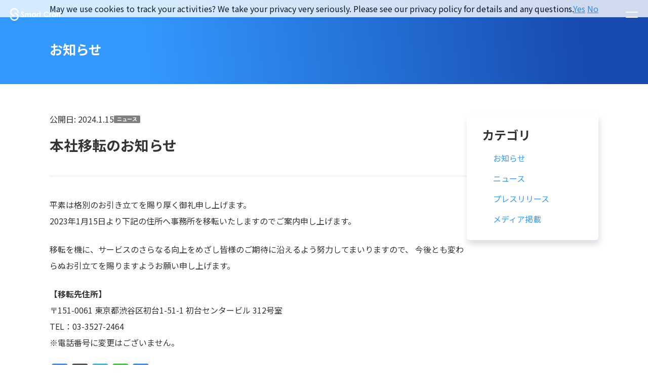

--- FILE ---
content_type: text/html; charset=UTF-8
request_url: https://smartcraft.jp/news/20240115/
body_size: 9572
content:
<!doctype html>
<html dir="ltr" lang="ja" prefix="og: https://ogp.me/ns#">

<head>
  <meta charset="UTF-8">
  <meta name="viewport" content="width=device-width, initial-scale=1">
  <link rel="profile" href="https://gmpg.org/xfn/11">
  <link rel="preconnect" href="https://fonts.googleapis.com">
  <link rel="preconnect" href="https://fonts.gstatic.com" crossorigin>
  <link href="https://fonts.googleapis.com/css2?family=Noto+Sans+JP:wght@400;700&display=swap" rel="stylesheet">
  <link rel="icon" href="https://smartcraft.jp/wp-content/themes/smartcraft/favicon.ico" type="image/x-icon">
  <meta property="og:title" content="本社移転のお知らせ｜クラウド工程管理・実績収集">
  <meta property="og:description" content="Smart Craft（スマートクラフト）は、製造現場の見える化やデータ活用を通じてDXを支援するクラウド（SaaS）型の製造現場DXプラットフォームです。">
  <meta property="og:url" content="https://smartcraft.jp">
  <meta property="og:site_name" content="SMART CRAFT">
    <meta property="og:image" content="https://smartcraft.jp/wp-content/themes/smartcraft/images/ogp.png">
  <meta property="og:type" content="website">
  <meta property="title" content="本社移転のお知らせ｜クラウド工程管理・実績収集">
  <meta property="description" content="Smart Craft（スマートクラフト）は、製造現場の見える化やデータ活用を通じてDXを支援するクラウド（SaaS）型の製造現場DXプラットフォームです。">
  <meta name="keywords" content="製造業,製造現場,製造現場DX,業務効率化,デジタル化,MES,見える化,BI" />

  <!-- Google Tag Manager -->
  <script>
    (function(w, d, s, l, i) {
      w[l] = w[l] || [];
      w[l].push({
        'gtm.start': new Date().getTime(),
        event: 'gtm.js'
      });
      var f = d.getElementsByTagName(s)[0],
        j = d.createElement(s),
        dl = l != 'dataLayer' ? '&l=' + l : '';
      j.async = true;
      j.src =
        'https://www.googletagmanager.com/gtm.js?id=' + i + dl;
      f.parentNode.insertBefore(j, f);
    })(window, document, 'script', 'dataLayer', 'GTM-53NPVJDS');
  </script>
  <!-- End Google Tag Manager -->

  <!-- Salesforce -->
  <script type='text/javascript'>
    piAId = '1101092';
    piCId = '190784';
    piHostname = 'go.smartcraft.jp';
    (function() {
      function async_load() {
        var s = document.createElement('script');
        s.type = 'text/javascript';
        s.src = ('https:' == document.location.protocol ? 'https://' : 'http://') + piHostname + '/pd.js';
        var c = document.getElementsByTagName('script')[0];
        c.parentNode.insertBefore(s, c);
      }
      console.log('Salesforce');
      if (window.attachEvent) {
        window.attachEvent('onload', async_load);
      } else {
        window.addEventListener('load', async_load, false);
      }
    })();
  </script>
  <!-- End Salesforce -->

  
  	<style>img:is([sizes="auto" i], [sizes^="auto," i]) { contain-intrinsic-size: 3000px 1500px }</style>
	
		<!-- All in One SEO 4.8.5 - aioseo.com -->
		<title>本社移転のお知らせ - 工程管理「Smart Craft」</title>
	<meta name="description" content="平素は格別のお引き立てを賜り厚く御礼申し上げます。 2023年1月15日より下記の住所へ事務所を移転いたします" />
	<meta name="robots" content="max-image-preview:large" />
	<link rel="canonical" href="https://smartcraft.jp/news/20240115/" />
	<meta name="generator" content="All in One SEO (AIOSEO) 4.8.5" />
		<meta property="og:locale" content="ja_JP" />
		<meta property="og:site_name" content="工程管理「Smart Craft」 -" />
		<meta property="og:type" content="article" />
		<meta property="og:title" content="本社移転のお知らせ - 工程管理「Smart Craft」" />
		<meta property="og:description" content="平素は格別のお引き立てを賜り厚く御礼申し上げます。 2023年1月15日より下記の住所へ事務所を移転いたします" />
		<meta property="og:url" content="https://smartcraft.jp/news/20240115/" />
		<meta property="og:image" content="https://smartcraft.jp/wp-content/uploads/2023/10/サービスサイトOGP画像.png" />
		<meta property="og:image:secure_url" content="https://smartcraft.jp/wp-content/uploads/2023/10/サービスサイトOGP画像.png" />
		<meta property="og:image:width" content="1200" />
		<meta property="og:image:height" content="630" />
		<meta property="article:published_time" content="2024-01-15T01:00:00+00:00" />
		<meta property="article:modified_time" content="2024-01-15T00:12:42+00:00" />
		<meta name="twitter:card" content="summary_large_image" />
		<meta name="twitter:site" content="@SmartCraft_jp" />
		<meta name="twitter:title" content="本社移転のお知らせ - 工程管理「Smart Craft」" />
		<meta name="twitter:description" content="平素は格別のお引き立てを賜り厚く御礼申し上げます。 2023年1月15日より下記の住所へ事務所を移転いたします" />
		<meta name="twitter:image" content="https://smartcraft.jp/wp-content/uploads/2023/10/サービスサイトOGP画像.png" />
		<script type="application/ld+json" class="aioseo-schema">
			{"@context":"https:\/\/schema.org","@graph":[{"@type":"BreadcrumbList","@id":"https:\/\/smartcraft.jp\/news\/20240115\/#breadcrumblist","itemListElement":[{"@type":"ListItem","@id":"https:\/\/smartcraft.jp#listItem","position":1,"name":"\u30db\u30fc\u30e0","item":"https:\/\/smartcraft.jp","nextItem":{"@type":"ListItem","@id":"https:\/\/smartcraft.jp\/news\/#listItem","name":"\u304a\u77e5\u3089\u305b"}},{"@type":"ListItem","@id":"https:\/\/smartcraft.jp\/news\/#listItem","position":2,"name":"\u304a\u77e5\u3089\u305b","item":"https:\/\/smartcraft.jp\/news\/","nextItem":{"@type":"ListItem","@id":"https:\/\/smartcraft.jp\/news\/category\/news\/#listItem","name":"\u30cb\u30e5\u30fc\u30b9"},"previousItem":{"@type":"ListItem","@id":"https:\/\/smartcraft.jp#listItem","name":"\u30db\u30fc\u30e0"}},{"@type":"ListItem","@id":"https:\/\/smartcraft.jp\/news\/category\/news\/#listItem","position":3,"name":"\u30cb\u30e5\u30fc\u30b9","item":"https:\/\/smartcraft.jp\/news\/category\/news\/","nextItem":{"@type":"ListItem","@id":"https:\/\/smartcraft.jp\/news\/20240115\/#listItem","name":"\u672c\u793e\u79fb\u8ee2\u306e\u304a\u77e5\u3089\u305b"},"previousItem":{"@type":"ListItem","@id":"https:\/\/smartcraft.jp\/news\/#listItem","name":"\u304a\u77e5\u3089\u305b"}},{"@type":"ListItem","@id":"https:\/\/smartcraft.jp\/news\/20240115\/#listItem","position":4,"name":"\u672c\u793e\u79fb\u8ee2\u306e\u304a\u77e5\u3089\u305b","previousItem":{"@type":"ListItem","@id":"https:\/\/smartcraft.jp\/news\/category\/news\/#listItem","name":"\u30cb\u30e5\u30fc\u30b9"}}]},{"@type":"Organization","@id":"https:\/\/smartcraft.jp\/#organization","name":"Smart Craft","url":"https:\/\/smartcraft.jp\/","logo":{"@type":"ImageObject","url":"http:\/\/smartcraft.jp\/wp-content\/uploads\/2023\/10\/Frame-2311.png","@id":"https:\/\/smartcraft.jp\/news\/20240115\/#organizationLogo"},"image":{"@id":"https:\/\/smartcraft.jp\/news\/20240115\/#organizationLogo"},"sameAs":["https:\/\/twitter.com\/SmartCraft_jp"]},{"@type":"WebPage","@id":"https:\/\/smartcraft.jp\/news\/20240115\/#webpage","url":"https:\/\/smartcraft.jp\/news\/20240115\/","name":"\u672c\u793e\u79fb\u8ee2\u306e\u304a\u77e5\u3089\u305b - \u5de5\u7a0b\u7ba1\u7406\u300cSmart Craft\u300d","description":"\u5e73\u7d20\u306f\u683c\u5225\u306e\u304a\u5f15\u304d\u7acb\u3066\u3092\u8cdc\u308a\u539a\u304f\u5fa1\u793c\u7533\u3057\u4e0a\u3052\u307e\u3059\u3002 2023\u5e741\u670815\u65e5\u3088\u308a\u4e0b\u8a18\u306e\u4f4f\u6240\u3078\u4e8b\u52d9\u6240\u3092\u79fb\u8ee2\u3044\u305f\u3057\u307e\u3059","inLanguage":"ja","isPartOf":{"@id":"https:\/\/smartcraft.jp\/#website"},"breadcrumb":{"@id":"https:\/\/smartcraft.jp\/news\/20240115\/#breadcrumblist"},"datePublished":"2024-01-15T10:00:00+09:00","dateModified":"2024-01-15T09:12:42+09:00"},{"@type":"WebSite","@id":"https:\/\/smartcraft.jp\/#website","url":"https:\/\/smartcraft.jp\/","name":"Smart Craft","inLanguage":"ja","publisher":{"@id":"https:\/\/smartcraft.jp\/#organization"}}]}
		</script>
		<!-- All in One SEO -->

<link rel='dns-prefetch' href='//static.addtoany.com' />
		<!-- This site uses the Google Analytics by MonsterInsights plugin v9.7.0 - Using Analytics tracking - https://www.monsterinsights.com/ -->
		<!-- Note: MonsterInsights is not currently configured on this site. The site owner needs to authenticate with Google Analytics in the MonsterInsights settings panel. -->
					<!-- No tracking code set -->
				<!-- / Google Analytics by MonsterInsights -->
		<script>
window._wpemojiSettings = {"baseUrl":"https:\/\/s.w.org\/images\/core\/emoji\/16.0.1\/72x72\/","ext":".png","svgUrl":"https:\/\/s.w.org\/images\/core\/emoji\/16.0.1\/svg\/","svgExt":".svg","source":{"concatemoji":"https:\/\/smartcraft.jp\/wp-includes\/js\/wp-emoji-release.min.js?ver=6.8.3"}};
/*! This file is auto-generated */
!function(s,n){var o,i,e;function c(e){try{var t={supportTests:e,timestamp:(new Date).valueOf()};sessionStorage.setItem(o,JSON.stringify(t))}catch(e){}}function p(e,t,n){e.clearRect(0,0,e.canvas.width,e.canvas.height),e.fillText(t,0,0);var t=new Uint32Array(e.getImageData(0,0,e.canvas.width,e.canvas.height).data),a=(e.clearRect(0,0,e.canvas.width,e.canvas.height),e.fillText(n,0,0),new Uint32Array(e.getImageData(0,0,e.canvas.width,e.canvas.height).data));return t.every(function(e,t){return e===a[t]})}function u(e,t){e.clearRect(0,0,e.canvas.width,e.canvas.height),e.fillText(t,0,0);for(var n=e.getImageData(16,16,1,1),a=0;a<n.data.length;a++)if(0!==n.data[a])return!1;return!0}function f(e,t,n,a){switch(t){case"flag":return n(e,"\ud83c\udff3\ufe0f\u200d\u26a7\ufe0f","\ud83c\udff3\ufe0f\u200b\u26a7\ufe0f")?!1:!n(e,"\ud83c\udde8\ud83c\uddf6","\ud83c\udde8\u200b\ud83c\uddf6")&&!n(e,"\ud83c\udff4\udb40\udc67\udb40\udc62\udb40\udc65\udb40\udc6e\udb40\udc67\udb40\udc7f","\ud83c\udff4\u200b\udb40\udc67\u200b\udb40\udc62\u200b\udb40\udc65\u200b\udb40\udc6e\u200b\udb40\udc67\u200b\udb40\udc7f");case"emoji":return!a(e,"\ud83e\udedf")}return!1}function g(e,t,n,a){var r="undefined"!=typeof WorkerGlobalScope&&self instanceof WorkerGlobalScope?new OffscreenCanvas(300,150):s.createElement("canvas"),o=r.getContext("2d",{willReadFrequently:!0}),i=(o.textBaseline="top",o.font="600 32px Arial",{});return e.forEach(function(e){i[e]=t(o,e,n,a)}),i}function t(e){var t=s.createElement("script");t.src=e,t.defer=!0,s.head.appendChild(t)}"undefined"!=typeof Promise&&(o="wpEmojiSettingsSupports",i=["flag","emoji"],n.supports={everything:!0,everythingExceptFlag:!0},e=new Promise(function(e){s.addEventListener("DOMContentLoaded",e,{once:!0})}),new Promise(function(t){var n=function(){try{var e=JSON.parse(sessionStorage.getItem(o));if("object"==typeof e&&"number"==typeof e.timestamp&&(new Date).valueOf()<e.timestamp+604800&&"object"==typeof e.supportTests)return e.supportTests}catch(e){}return null}();if(!n){if("undefined"!=typeof Worker&&"undefined"!=typeof OffscreenCanvas&&"undefined"!=typeof URL&&URL.createObjectURL&&"undefined"!=typeof Blob)try{var e="postMessage("+g.toString()+"("+[JSON.stringify(i),f.toString(),p.toString(),u.toString()].join(",")+"));",a=new Blob([e],{type:"text/javascript"}),r=new Worker(URL.createObjectURL(a),{name:"wpTestEmojiSupports"});return void(r.onmessage=function(e){c(n=e.data),r.terminate(),t(n)})}catch(e){}c(n=g(i,f,p,u))}t(n)}).then(function(e){for(var t in e)n.supports[t]=e[t],n.supports.everything=n.supports.everything&&n.supports[t],"flag"!==t&&(n.supports.everythingExceptFlag=n.supports.everythingExceptFlag&&n.supports[t]);n.supports.everythingExceptFlag=n.supports.everythingExceptFlag&&!n.supports.flag,n.DOMReady=!1,n.readyCallback=function(){n.DOMReady=!0}}).then(function(){return e}).then(function(){var e;n.supports.everything||(n.readyCallback(),(e=n.source||{}).concatemoji?t(e.concatemoji):e.wpemoji&&e.twemoji&&(t(e.twemoji),t(e.wpemoji)))}))}((window,document),window._wpemojiSettings);
</script>
<style id='wp-emoji-styles-inline-css'>

	img.wp-smiley, img.emoji {
		display: inline !important;
		border: none !important;
		box-shadow: none !important;
		height: 1em !important;
		width: 1em !important;
		margin: 0 0.07em !important;
		vertical-align: -0.1em !important;
		background: none !important;
		padding: 0 !important;
	}
</style>
<link rel='stylesheet' id='wp-block-library-css' href='https://smartcraft.jp/wp-includes/css/dist/block-library/style.min.css?ver=6.8.3' media='all' />
<style id='classic-theme-styles-inline-css'>
/*! This file is auto-generated */
.wp-block-button__link{color:#fff;background-color:#32373c;border-radius:9999px;box-shadow:none;text-decoration:none;padding:calc(.667em + 2px) calc(1.333em + 2px);font-size:1.125em}.wp-block-file__button{background:#32373c;color:#fff;text-decoration:none}
</style>
<style id='global-styles-inline-css'>
:root{--wp--preset--aspect-ratio--square: 1;--wp--preset--aspect-ratio--4-3: 4/3;--wp--preset--aspect-ratio--3-4: 3/4;--wp--preset--aspect-ratio--3-2: 3/2;--wp--preset--aspect-ratio--2-3: 2/3;--wp--preset--aspect-ratio--16-9: 16/9;--wp--preset--aspect-ratio--9-16: 9/16;--wp--preset--color--black: #000000;--wp--preset--color--cyan-bluish-gray: #abb8c3;--wp--preset--color--white: #ffffff;--wp--preset--color--pale-pink: #f78da7;--wp--preset--color--vivid-red: #cf2e2e;--wp--preset--color--luminous-vivid-orange: #ff6900;--wp--preset--color--luminous-vivid-amber: #fcb900;--wp--preset--color--light-green-cyan: #7bdcb5;--wp--preset--color--vivid-green-cyan: #00d084;--wp--preset--color--pale-cyan-blue: #8ed1fc;--wp--preset--color--vivid-cyan-blue: #0693e3;--wp--preset--color--vivid-purple: #9b51e0;--wp--preset--gradient--vivid-cyan-blue-to-vivid-purple: linear-gradient(135deg,rgba(6,147,227,1) 0%,rgb(155,81,224) 100%);--wp--preset--gradient--light-green-cyan-to-vivid-green-cyan: linear-gradient(135deg,rgb(122,220,180) 0%,rgb(0,208,130) 100%);--wp--preset--gradient--luminous-vivid-amber-to-luminous-vivid-orange: linear-gradient(135deg,rgba(252,185,0,1) 0%,rgba(255,105,0,1) 100%);--wp--preset--gradient--luminous-vivid-orange-to-vivid-red: linear-gradient(135deg,rgba(255,105,0,1) 0%,rgb(207,46,46) 100%);--wp--preset--gradient--very-light-gray-to-cyan-bluish-gray: linear-gradient(135deg,rgb(238,238,238) 0%,rgb(169,184,195) 100%);--wp--preset--gradient--cool-to-warm-spectrum: linear-gradient(135deg,rgb(74,234,220) 0%,rgb(151,120,209) 20%,rgb(207,42,186) 40%,rgb(238,44,130) 60%,rgb(251,105,98) 80%,rgb(254,248,76) 100%);--wp--preset--gradient--blush-light-purple: linear-gradient(135deg,rgb(255,206,236) 0%,rgb(152,150,240) 100%);--wp--preset--gradient--blush-bordeaux: linear-gradient(135deg,rgb(254,205,165) 0%,rgb(254,45,45) 50%,rgb(107,0,62) 100%);--wp--preset--gradient--luminous-dusk: linear-gradient(135deg,rgb(255,203,112) 0%,rgb(199,81,192) 50%,rgb(65,88,208) 100%);--wp--preset--gradient--pale-ocean: linear-gradient(135deg,rgb(255,245,203) 0%,rgb(182,227,212) 50%,rgb(51,167,181) 100%);--wp--preset--gradient--electric-grass: linear-gradient(135deg,rgb(202,248,128) 0%,rgb(113,206,126) 100%);--wp--preset--gradient--midnight: linear-gradient(135deg,rgb(2,3,129) 0%,rgb(40,116,252) 100%);--wp--preset--font-size--small: 13px;--wp--preset--font-size--medium: 20px;--wp--preset--font-size--large: 36px;--wp--preset--font-size--x-large: 42px;--wp--preset--spacing--20: 0.44rem;--wp--preset--spacing--30: 0.67rem;--wp--preset--spacing--40: 1rem;--wp--preset--spacing--50: 1.5rem;--wp--preset--spacing--60: 2.25rem;--wp--preset--spacing--70: 3.38rem;--wp--preset--spacing--80: 5.06rem;--wp--preset--shadow--natural: 6px 6px 9px rgba(0, 0, 0, 0.2);--wp--preset--shadow--deep: 12px 12px 50px rgba(0, 0, 0, 0.4);--wp--preset--shadow--sharp: 6px 6px 0px rgba(0, 0, 0, 0.2);--wp--preset--shadow--outlined: 6px 6px 0px -3px rgba(255, 255, 255, 1), 6px 6px rgba(0, 0, 0, 1);--wp--preset--shadow--crisp: 6px 6px 0px rgba(0, 0, 0, 1);}:where(.is-layout-flex){gap: 0.5em;}:where(.is-layout-grid){gap: 0.5em;}body .is-layout-flex{display: flex;}.is-layout-flex{flex-wrap: wrap;align-items: center;}.is-layout-flex > :is(*, div){margin: 0;}body .is-layout-grid{display: grid;}.is-layout-grid > :is(*, div){margin: 0;}:where(.wp-block-columns.is-layout-flex){gap: 2em;}:where(.wp-block-columns.is-layout-grid){gap: 2em;}:where(.wp-block-post-template.is-layout-flex){gap: 1.25em;}:where(.wp-block-post-template.is-layout-grid){gap: 1.25em;}.has-black-color{color: var(--wp--preset--color--black) !important;}.has-cyan-bluish-gray-color{color: var(--wp--preset--color--cyan-bluish-gray) !important;}.has-white-color{color: var(--wp--preset--color--white) !important;}.has-pale-pink-color{color: var(--wp--preset--color--pale-pink) !important;}.has-vivid-red-color{color: var(--wp--preset--color--vivid-red) !important;}.has-luminous-vivid-orange-color{color: var(--wp--preset--color--luminous-vivid-orange) !important;}.has-luminous-vivid-amber-color{color: var(--wp--preset--color--luminous-vivid-amber) !important;}.has-light-green-cyan-color{color: var(--wp--preset--color--light-green-cyan) !important;}.has-vivid-green-cyan-color{color: var(--wp--preset--color--vivid-green-cyan) !important;}.has-pale-cyan-blue-color{color: var(--wp--preset--color--pale-cyan-blue) !important;}.has-vivid-cyan-blue-color{color: var(--wp--preset--color--vivid-cyan-blue) !important;}.has-vivid-purple-color{color: var(--wp--preset--color--vivid-purple) !important;}.has-black-background-color{background-color: var(--wp--preset--color--black) !important;}.has-cyan-bluish-gray-background-color{background-color: var(--wp--preset--color--cyan-bluish-gray) !important;}.has-white-background-color{background-color: var(--wp--preset--color--white) !important;}.has-pale-pink-background-color{background-color: var(--wp--preset--color--pale-pink) !important;}.has-vivid-red-background-color{background-color: var(--wp--preset--color--vivid-red) !important;}.has-luminous-vivid-orange-background-color{background-color: var(--wp--preset--color--luminous-vivid-orange) !important;}.has-luminous-vivid-amber-background-color{background-color: var(--wp--preset--color--luminous-vivid-amber) !important;}.has-light-green-cyan-background-color{background-color: var(--wp--preset--color--light-green-cyan) !important;}.has-vivid-green-cyan-background-color{background-color: var(--wp--preset--color--vivid-green-cyan) !important;}.has-pale-cyan-blue-background-color{background-color: var(--wp--preset--color--pale-cyan-blue) !important;}.has-vivid-cyan-blue-background-color{background-color: var(--wp--preset--color--vivid-cyan-blue) !important;}.has-vivid-purple-background-color{background-color: var(--wp--preset--color--vivid-purple) !important;}.has-black-border-color{border-color: var(--wp--preset--color--black) !important;}.has-cyan-bluish-gray-border-color{border-color: var(--wp--preset--color--cyan-bluish-gray) !important;}.has-white-border-color{border-color: var(--wp--preset--color--white) !important;}.has-pale-pink-border-color{border-color: var(--wp--preset--color--pale-pink) !important;}.has-vivid-red-border-color{border-color: var(--wp--preset--color--vivid-red) !important;}.has-luminous-vivid-orange-border-color{border-color: var(--wp--preset--color--luminous-vivid-orange) !important;}.has-luminous-vivid-amber-border-color{border-color: var(--wp--preset--color--luminous-vivid-amber) !important;}.has-light-green-cyan-border-color{border-color: var(--wp--preset--color--light-green-cyan) !important;}.has-vivid-green-cyan-border-color{border-color: var(--wp--preset--color--vivid-green-cyan) !important;}.has-pale-cyan-blue-border-color{border-color: var(--wp--preset--color--pale-cyan-blue) !important;}.has-vivid-cyan-blue-border-color{border-color: var(--wp--preset--color--vivid-cyan-blue) !important;}.has-vivid-purple-border-color{border-color: var(--wp--preset--color--vivid-purple) !important;}.has-vivid-cyan-blue-to-vivid-purple-gradient-background{background: var(--wp--preset--gradient--vivid-cyan-blue-to-vivid-purple) !important;}.has-light-green-cyan-to-vivid-green-cyan-gradient-background{background: var(--wp--preset--gradient--light-green-cyan-to-vivid-green-cyan) !important;}.has-luminous-vivid-amber-to-luminous-vivid-orange-gradient-background{background: var(--wp--preset--gradient--luminous-vivid-amber-to-luminous-vivid-orange) !important;}.has-luminous-vivid-orange-to-vivid-red-gradient-background{background: var(--wp--preset--gradient--luminous-vivid-orange-to-vivid-red) !important;}.has-very-light-gray-to-cyan-bluish-gray-gradient-background{background: var(--wp--preset--gradient--very-light-gray-to-cyan-bluish-gray) !important;}.has-cool-to-warm-spectrum-gradient-background{background: var(--wp--preset--gradient--cool-to-warm-spectrum) !important;}.has-blush-light-purple-gradient-background{background: var(--wp--preset--gradient--blush-light-purple) !important;}.has-blush-bordeaux-gradient-background{background: var(--wp--preset--gradient--blush-bordeaux) !important;}.has-luminous-dusk-gradient-background{background: var(--wp--preset--gradient--luminous-dusk) !important;}.has-pale-ocean-gradient-background{background: var(--wp--preset--gradient--pale-ocean) !important;}.has-electric-grass-gradient-background{background: var(--wp--preset--gradient--electric-grass) !important;}.has-midnight-gradient-background{background: var(--wp--preset--gradient--midnight) !important;}.has-small-font-size{font-size: var(--wp--preset--font-size--small) !important;}.has-medium-font-size{font-size: var(--wp--preset--font-size--medium) !important;}.has-large-font-size{font-size: var(--wp--preset--font-size--large) !important;}.has-x-large-font-size{font-size: var(--wp--preset--font-size--x-large) !important;}
:where(.wp-block-post-template.is-layout-flex){gap: 1.25em;}:where(.wp-block-post-template.is-layout-grid){gap: 1.25em;}
:where(.wp-block-columns.is-layout-flex){gap: 2em;}:where(.wp-block-columns.is-layout-grid){gap: 2em;}
:root :where(.wp-block-pullquote){font-size: 1.5em;line-height: 1.6;}
</style>
<link rel='stylesheet' id='toc-screen-css' href='https://smartcraft.jp/wp-content/plugins/table-of-contents-plus/screen.min.css?ver=2411.1' media='all' />
<style id='toc-screen-inline-css'>
div#toc_container {width: 100%;}
</style>
<link rel='stylesheet' id='smart-craft-style-css' href='https://smartcraft.jp/wp-content/themes/smartcraft/style.css?ver=1.0.25' media='all' />
<link rel='stylesheet' id='addtoany-css' href='https://smartcraft.jp/wp-content/plugins/add-to-any/addtoany.min.css?ver=1.16' media='all' />
<script id="addtoany-core-js-before">
window.a2a_config=window.a2a_config||{};a2a_config.callbacks=[];a2a_config.overlays=[];a2a_config.templates={};a2a_localize = {
	Share: "共有",
	Save: "ブックマーク",
	Subscribe: "購読",
	Email: "メール",
	Bookmark: "ブックマーク",
	ShowAll: "すべて表示する",
	ShowLess: "小さく表示する",
	FindServices: "サービスを探す",
	FindAnyServiceToAddTo: "追加するサービスを今すぐ探す",
	PoweredBy: "Powered by",
	ShareViaEmail: "メールでシェアする",
	SubscribeViaEmail: "メールで購読する",
	BookmarkInYourBrowser: "ブラウザにブックマーク",
	BookmarkInstructions: "このページをブックマークするには、 Ctrl+D または \u2318+D を押下。",
	AddToYourFavorites: "お気に入りに追加",
	SendFromWebOrProgram: "任意のメールアドレスまたはメールプログラムから送信",
	EmailProgram: "メールプログラム",
	More: "詳細&#8230;",
	ThanksForSharing: "共有ありがとうございます !",
	ThanksForFollowing: "フォローありがとうございます !"
};
</script>
<script defer src="https://static.addtoany.com/menu/page.js" id="addtoany-core-js"></script>
<script src="https://smartcraft.jp/wp-includes/js/jquery/jquery.min.js?ver=3.7.1" id="jquery-core-js"></script>
<script src="https://smartcraft.jp/wp-includes/js/jquery/jquery-migrate.min.js?ver=3.4.1" id="jquery-migrate-js"></script>
<script defer src="https://smartcraft.jp/wp-content/plugins/add-to-any/addtoany.min.js?ver=1.1" id="addtoany-jquery-js"></script>
<link rel="https://api.w.org/" href="https://smartcraft.jp/wp-json/" /><link rel="alternate" title="JSON" type="application/json" href="https://smartcraft.jp/wp-json/wp/v2/news/354" /><link rel="EditURI" type="application/rsd+xml" title="RSD" href="https://smartcraft.jp/xmlrpc.php?rsd" />
<meta name="generator" content="WordPress 6.8.3" />
<link rel='shortlink' href='https://smartcraft.jp/?p=354' />
<link rel="alternate" title="oEmbed (JSON)" type="application/json+oembed" href="https://smartcraft.jp/wp-json/oembed/1.0/embed?url=https%3A%2F%2Fsmartcraft.jp%2Fnews%2F20240115%2F" />
<link rel="alternate" title="oEmbed (XML)" type="text/xml+oembed" href="https://smartcraft.jp/wp-json/oembed/1.0/embed?url=https%3A%2F%2Fsmartcraft.jp%2Fnews%2F20240115%2F&#038;format=xml" />
		<style id="wp-custom-css">
			figcaption {
	text-align : center;
	color: #808080;
}		</style>
		</head>

<body class="wp-singular news-template-default single single-news postid-354 wp-theme-smartcraft">
  <!-- Google Tag Manager (noscript) -->
  <noscript><iframe src="https://www.googletagmanager.com/ns.html?id=GTM-53NPVJDS" height="0" width="0" style="display:none;visibility:hidden"></iframe></noscript>
  <!-- End Google Tag Manager (noscript) -->

    <div id="page" class="site">
    <a class="skip-link screen-reader-text" href="#primary">Skip to content</a>

    <header id="masthead" class="header">
              <p class="header__logo"><a class="header__logo--inner" href="https://smartcraft.jp/" rel="home"><img src="https://smartcraft.jp/wp-content/themes/smartcraft/images/logo-small.svg" width="140" height="35" alt="Smart Craft" /></a></p>
            <div class="header__hamburger">
        <span class="header__hamburger--span"></span>
      </div>

      <nav id="site-navigation" class="main-navigation">
        <div class="menu__container">
          <ul class="header__menu">
            <li class="menu-item"><a href="https://smartcraft.jp/function">機能詳細</a></li>
            <li class="menu-item"><a href="https://smartcraft.jp/support">導入の流れ・サポート体制</a></li>
            <li class="menu-item"><a href="https://smartcraft.jp/case">導入事例</a></li>
            <li class="menu-item"><a href="https://smartcraft.jp/news">お知らせ</a></li>
            <li class="menu-item"><a href="https://smartcraft.jp/blog">製造DXコラム</a></li>
            <li class="menu-item"><a href="https://smartcraft.jp/download-list">資料</a></li>
          </ul>
        </div>
      </nav><!-- #site-navigation -->
      <div class="header__form--links">
        <a class="link__button link__button--white link__button--small" href="https://smartcraft.jp/inquiry">無料相談はこちら</a>
        <a class="link__button link__button--orange link__button--small" href="https://smartcraft.jp/download">資料をダウンロードする</a>
      </div>
    </header><!-- #masthead -->
<main id="primary" class="site-main">
  <div class="page__title--wrapper">
    <h2 class="page__title">お知らせ</h2>
  </div>
  <div class="single-page__inner">
    <div class="single-page__content">
              <div class="single-page__content--main">
          
<article id="post-354" class="post-354 news type-news status-publish hentry news_category-news">
  <div class="single-page__title-wrapper">
    <div class="single-page__info">
      <p class="single-page__date">
        公開日: 2024.1.15      </p>
            <a class="archive__category--chip" href="https://smartcraft.jp/news/category/news/">ニュース</a>    </div>
    <h1 class="single-page__title">本社移転のお知らせ</h1>  </div>

  
<p>平素は格別のお引き立てを賜り厚く御礼申し上げます。 <br>2023年1月15日より下記の住所へ事務所を移転いたしますのでご案内申し上げます。</p>



<p>移転を機に、サービスのさらなる向上をめざし皆様のご期待に沿えるよう努力してまいりますので、 今後とも変わらぬお引立てを賜りますようお願い申し上げます。</p>



<p><strong>【移転先住所】</strong><br>〒151-0061 東京都渋谷区初台1-51-1 初台センタービル 312号室 <br>TEL：03-3527-2464 <br>※電話番号に変更はございません。</p>
<div class="addtoany_share_save_container addtoany_content addtoany_content_bottom"><div class="a2a_kit a2a_kit_size_32 addtoany_list" data-a2a-url="https://smartcraft.jp/news/20240115/" data-a2a-title="本社移転のお知らせ"><a class="a2a_button_facebook" href="https://www.addtoany.com/add_to/facebook?linkurl=https%3A%2F%2Fsmartcraft.jp%2Fnews%2F20240115%2F&amp;linkname=%E6%9C%AC%E7%A4%BE%E7%A7%BB%E8%BB%A2%E3%81%AE%E3%81%8A%E7%9F%A5%E3%82%89%E3%81%9B" title="Facebook" rel="nofollow noopener" target="_blank"></a><a class="a2a_button_x" href="https://www.addtoany.com/add_to/x?linkurl=https%3A%2F%2Fsmartcraft.jp%2Fnews%2F20240115%2F&amp;linkname=%E6%9C%AC%E7%A4%BE%E7%A7%BB%E8%BB%A2%E3%81%AE%E3%81%8A%E7%9F%A5%E3%82%89%E3%81%9B" title="X" rel="nofollow noopener" target="_blank"></a><a class="a2a_button_hatena" href="https://www.addtoany.com/add_to/hatena?linkurl=https%3A%2F%2Fsmartcraft.jp%2Fnews%2F20240115%2F&amp;linkname=%E6%9C%AC%E7%A4%BE%E7%A7%BB%E8%BB%A2%E3%81%AE%E3%81%8A%E7%9F%A5%E3%82%89%E3%81%9B" title="Hatena" rel="nofollow noopener" target="_blank"></a><a class="a2a_button_line" href="https://www.addtoany.com/add_to/line?linkurl=https%3A%2F%2Fsmartcraft.jp%2Fnews%2F20240115%2F&amp;linkname=%E6%9C%AC%E7%A4%BE%E7%A7%BB%E8%BB%A2%E3%81%AE%E3%81%8A%E7%9F%A5%E3%82%89%E3%81%9B" title="Line" rel="nofollow noopener" target="_blank"></a><a class="a2a_dd addtoany_share_save addtoany_share" href="https://www.addtoany.com/share"></a></div></div>
  <footer class="entry-footer">
      </footer><!-- .entry-footer -->
</article><!-- #post-354 -->        </div>
        <div class="single-page__content--sub">
            <div class="archive__category">
    <p class="archive__category--title">カテゴリ</p>
    <a class="archive__category--link" href="https://smartcraft.jp/news/category/notice/">お知らせ</a><a class="archive__category--link" href="https://smartcraft.jp/news/category/news/">ニュース</a><a class="archive__category--link" href="https://smartcraft.jp/news/category/press-release/">プレスリリース</a><a class="archive__category--link" href="https://smartcraft.jp/news/category/media/">メディア掲載</a>  </div>
        </div>
    </div>
    <div class="single-page__bottom--nav">
      <div class="single-page__nav single-page__nav-next">
        <a href="https://smartcraft.jp/news/20240228/" rel="next">メディカロイド様の導入事例を公開しました</a>      </div>
      <div class="single-page__nav single-page__nav-list"><a href="https://smartcraft.jp/news">一覧に戻る</a></div>
      <div class="single-page__nav single-page__nav-previous">
        <a href="https://smartcraft.jp/news/20240110/" rel="prev">製造現場DX支援のSmart Craft、第8回スマート工場EXPOに出展</a>      </div>
    </div>
    </div>
</main>


<footer id="colophon" class="footer">
  <div class="footer__form--links">
    <p class="footer__form--text">
      <span class="text__block">現場の</span><span class="text__block">生産性向上に向け、</span><span class="text__block">製造現場の</span><span class="text__block">DXをはじめませんか？</span>
    </p>
    <div class="footer__form--buttons">
      <a class="link__button link__button--orange" href="https://smartcraft.jp/download">資料をダウンロードする</a>
      <a class="link__button link__button--white" href="https://smartcraft.jp/inquiry">無料相談はこちら</a>
    </div>
  </div>
  <img class="footer__mobile-logo" src="https://smartcraft.jp/wp-content/themes/smartcraft/images/logo-small.svg" width="160" height="40" alt="smart craft" />
  <div class="footer__inner">
    <div class="footer__column">
      <img class="footer__pc-logo" src="https://smartcraft.jp/wp-content/themes/smartcraft/images/logo-small.svg" width="140" height="35" alt="smart craft" />
      <ul class="footer__inner--ul">
        <li class="footer__inner--li"><a class="footer__inner--a" href="https://corp.smartcraft.jp" target="_blank" rel="noopener noreferrer">会社情報</a></li>
        <li class="footer__inner--li"><a class="footer__inner--a" href="https://job.smartcraft.jp/" target="_blank" rel="noopener noreferrer">採用情報</a></li>
      </ul>
      <p class="footer__copyright">©︎ Smart Craft Inc.</p>
    </div>
    <div class="footer__column">
      <ul class="footer__inner--ul">
        <li class="footer__inner--li"><a class="footer__inner--a" href=" https://smartcraft.jp/function">機能詳細</a></li>
        <li class="footer__inner--li"><a class="footer__inner--a" href="https://smartcraft.jp/support">導入の流れ・サポート体制</a></li>
        <li class="footer__inner--li"><a class="footer__inner--a" href="https://smartcraft.jp/case">導入事例</a></li>
        <li class="footer__inner--li"><a class="footer__inner--a" href="https://smartcraft.jp/news">お知らせ</a></li>
        <li class="footer__inner--li"><a class="footer__inner--a" href="https://smartcraft.jp/blog">製造DXコラム</a></li>
        <li class="footer__inner--li"><a class="footer__inner--a" href="https://smartcraft.jp/download-list">資料</a></li>
        <li class="footer__inner--li"><a class="footer__inner--a" href="https://smartcraft.jp/inquiry">お問い合わせ</a></li>
      </ul>
    </div>
    <div class="footer__column">
      <ul class="footer__inner--ul">
        <li class="footer__inner--li"><a class="footer__inner--a" href="https://smartcraft.jp/terms">利用規約</a></li>
        <li class="footer__inner--li"><a class="footer__inner--a" href="https://smartcraft.jp/privacy">プライバシーポリシー</a></li>
        <li class="footer__inner--li"><a class="footer__inner--a" href="https://smartcraft.jp/security">情報セキュリティ方針</a></li>
      </ul>
    </div>
    <div class="footer__isms">
      <img src="https://smartcraft.jp/wp-content/themes/smartcraft/images/isms.jpg" width="90" height="56" alt="ismsの認証画像" />
      <p class="footer__isms--text">認証登録番号:IS 769699</p>
    </div>
  </div>
</footer><!-- #colophon -->
</div><!-- #page -->

<script type="speculationrules">
{"prefetch":[{"source":"document","where":{"and":[{"href_matches":"\/*"},{"not":{"href_matches":["\/wp-*.php","\/wp-admin\/*","\/wp-content\/uploads\/*","\/wp-content\/*","\/wp-content\/plugins\/*","\/wp-content\/themes\/smartcraft\/*","\/*\\?(.+)"]}},{"not":{"selector_matches":"a[rel~=\"nofollow\"]"}},{"not":{"selector_matches":".no-prefetch, .no-prefetch a"}}]},"eagerness":"conservative"}]}
</script>
<script id="toc-front-js-extra">
var tocplus = {"visibility_show":"\u8868\u793a","visibility_hide":"\u975e\u8868\u793a","width":"100%"};
</script>
<script src="https://smartcraft.jp/wp-content/plugins/table-of-contents-plus/front.min.js?ver=2411.1" id="toc-front-js"></script>
<script src="https://smartcraft.jp/wp-content/themes/smartcraft/js/header.js?ver=1.0.0" id="header-js"></script>

</body>

</html>

--- FILE ---
content_type: text/css
request_url: https://smartcraft.jp/wp-content/themes/smartcraft/style.css?ver=1.0.25
body_size: 12378
content:
/*!
Theme Name: Smart Craft
Theme URI: http://underscores.me/
Author: Underscores.me
Author URI: http://underscores.me/
Description: Description
Version: 1.0.25
Tested up to: 5.4
Requires PHP: 5.6
License: GNU General Public License v2 or later
License URI: LICENSE
Text Domain: smart-craft
Tags: custom-background, custom-logo, custom-menu, featured-images, threaded-comments, translation-ready

This theme, like WordPress, is licensed under the GPL.
Use it to make something cool, have fun, and share what you've learned.

Smart Craft is based on Underscores https://underscores.me/, (C) 2012-2020 Automattic, Inc.
Underscores is distributed under the terms of the GNU GPL v2 or later.

Normalizing styles have been helped along thanks to the fine work of
Nicolas Gallagher and Jonathan Neal https://necolas.github.io/normalize.css/
*/

/*--------------------------------------------------------------
>>> TABLE OF CONTENTS:
----------------------------------------------------------------
# Generic
	- Normalize
	- Box sizing
# Base
	- Typography
	- Elements
	- Links
	- Forms
## Layouts
# Components
	- Navigation
	- Posts and pages
	- Comments
	- Widgets
	- Media
	- Captions
	- Galleries
# plugins
	- Jetpack infinite scroll
# Utilities
	- Accessibility
	- Alignments

--------------------------------------------------------------*/

/*--------------------------------------------------------------
# Generic
--------------------------------------------------------------*/

/* Normalize
--------------------------------------------- */

/*! normalize.css v8.0.1 | MIT License | github.com/necolas/normalize.css */

/* Document
	 ========================================================================== */

/**
 * 1. Correct the line height in all browsers.
 * 2. Prevent adjustments of font size after orientation changes in iOS.
 */
html {
  line-height: 1.15;
  -webkit-text-size-adjust: 100%;
}

/* Sections
	 ========================================================================== */

/**
 * Remove the margin in all browsers.
 */
body {
  margin: 0;
  color: #333;
  box-sizing: border-box;
}

/**
 * Render the `main` element consistently in IE.
 */
main {
  display: block;
}

/**
 * Correct the font size and margin on `h1` elements within `section` and
 * `article` contexts in Chrome, Firefox, and Safari.
 */
h1 {
  font-size: 2em;
  margin: 0.67em 0;
}

/* Grouping content
	 ========================================================================== */

/**
 * 1. Add the correct box sizing in Firefox.
 * 2. Show the overflow in Edge and IE.
 */
hr {
  box-sizing: content-box;
  height: 0;
  overflow: visible;
}

/**
 * 1. Correct the inheritance and scaling of font size in all browsers.
 * 2. Correct the odd `em` font sizing in all browsers.
 */
pre {
  font-family: monospace, monospace;
  font-size: 1em;
}

/* Text-level semantics
	 ========================================================================== */

/**
 * Remove the gray background on active links in IE 10.
 */
a {
  background-color: transparent;
  cursor: pointer;
}

/**
 * 1. Remove the bottom border in Chrome 57-
 * 2. Add the correct text decoration in Chrome, Edge, IE, Opera, and Safari.
 */
abbr[title] {
  border-bottom: none;
  text-decoration: underline;
  text-decoration: underline dotted;
}

/**
 * Add the correct font weight in Chrome, Edge, and Safari.
 */
b,
strong {
  font-weight: bolder;
}

/**
 * 1. Correct the inheritance and scaling of font size in all browsers.
 * 2. Correct the odd `em` font sizing in all browsers.
 */
code,
kbd,
samp {
  font-family: monospace, monospace;
  font-size: 1em;
}

/**
 * Add the correct font size in all browsers.
 */
small {
  font-size: 80%;
}

/**
 * Prevent `sub` and `sup` elements from affecting the line height in
 * all browsers.
 */
sub,
sup {
  font-size: 75%;
  line-height: 0;
  position: relative;
  vertical-align: baseline;
}

sub {
  bottom: -0.25em;
}

sup {
  top: -0.5em;
}

/* Embedded content
	 ========================================================================== */

/**
 * Remove the border on images inside links in IE 10.
 */
img {
  border-style: none;
}

/* Forms
	 ========================================================================== */

/**
 * 1. Change the font styles in all browsers.
 * 2. Remove the margin in Firefox and Safari.
 */
button,
input,
optgroup,
select,
textarea {
  font-family: inherit;
  font-size: 100%;
  line-height: 1.15;
  margin: 0;
}

/**
 * Show the overflow in IE.
 * 1. Show the overflow in Edge.
 */
button,
input {
  overflow: visible;
}

/**
 * Remove the inheritance of text transform in Edge, Firefox, and IE.
 * 1. Remove the inheritance of text transform in Firefox.
 */
button,
select {
  text-transform: none;
}

/**
 * Correct the inability to style clickable types in iOS and Safari.
 */
button,
[type='button'],
[type='reset'],
[type='submit'] {
  -webkit-appearance: button;
}

/**
 * Remove the inner border and padding in Firefox.
 */
button::-moz-focus-inner,
[type='button']::-moz-focus-inner,
[type='reset']::-moz-focus-inner,
[type='submit']::-moz-focus-inner {
  border-style: none;
  padding: 0;
}

/**
 * Restore the focus styles unset by the previous rule.
 */
button:-moz-focusring,
[type='button']:-moz-focusring,
[type='reset']:-moz-focusring,
[type='submit']:-moz-focusring {
  outline: 1px dotted ButtonText;
}

/**
 * Correct the padding in Firefox.
 */
fieldset {
  padding: 0.35em 0.75em 0.625em;
}

/**
 * 1. Correct the text wrapping in Edge and IE.
 * 2. Correct the color inheritance from `fieldset` elements in IE.
 * 3. Remove the padding so developers are not caught out when they zero out
 *		`fieldset` elements in all browsers.
 */
legend {
  box-sizing: border-box;
  color: inherit;
  display: table;
  max-width: 100%;
  padding: 0;
  white-space: normal;
}

/**
 * Add the correct vertical alignment in Chrome, Firefox, and Opera.
 */
progress {
  vertical-align: baseline;
}

/**
 * Remove the default vertical scrollbar in IE 10+.
 */
textarea {
  overflow: auto;
}

/**
 * 1. Add the correct box sizing in IE 10.
 * 2. Remove the padding in IE 10.
 */
[type='checkbox'],
[type='radio'] {
  box-sizing: border-box;
  padding: 0;
}

/**
 * Correct the cursor style of increment and decrement buttons in Chrome.
 */
[type='number']::-webkit-inner-spin-button,
[type='number']::-webkit-outer-spin-button {
  height: auto;
}

/**
 * 1. Correct the odd appearance in Chrome and Safari.
 * 2. Correct the outline style in Safari.
 */
[type='search'] {
  -webkit-appearance: textfield;
  outline-offset: -2px;
}

/**
 * Remove the inner padding in Chrome and Safari on macOS.
 */
[type='search']::-webkit-search-decoration {
  -webkit-appearance: none;
}

/**
 * 1. Correct the inability to style clickable types in iOS and Safari.
 * 2. Change font properties to `inherit` in Safari.
 */
::-webkit-file-upload-button {
  -webkit-appearance: button;
  font: inherit;
}

/* Interactive
	 ========================================================================== */

/*
 * Add the correct display in Edge, IE 10+, and Firefox.
 */
details {
  display: block;
}

/*
 * Add the correct display in all browsers.
 */
summary {
  display: list-item;
}

/* Misc
	 ========================================================================== */

/**
 * Add the correct display in IE 10+.
 */
template {
  display: none;
}

/**
 * Add the correct display in IE 10.
 */
[hidden] {
  display: none;
}

/* Box sizing
--------------------------------------------- */

/* Inherit box-sizing to more easily change it's value on a component level.
@link http://css-tricks.com/inheriting-box-sizing-probably-slightly-better-best-practice/ */
*,
*::before,
*::after {
  box-sizing: inherit;
}

html {
  box-sizing: border-box;
}

/*--------------------------------------------------------------
# Base
--------------------------------------------------------------*/

/* Typography
--------------------------------------------- */
body,
button,
input,
select,
optgroup,
textarea {
  color: #333;
  font-family: 'Noto Sans JP', sans-serif;
  font-size: 1rem;
  line-height: 1.5;
}

h1,
h2,
h3,
h4,
h5,
h6 {
  clear: both;
}

p {
  margin-bottom: 1.5em;
}

dfn,
cite,
em,
i {
  font-style: italic;
}

blockquote {
  margin: 0 1.5em;
}

address {
  margin: 0 0 1.5em;
}

pre {
  background: #eee;
  font-family: 'Courier 10 Pitch', courier, monospace;
  line-height: 1.6;
  margin-bottom: 1.6em;
  max-width: 100%;
  overflow: auto;
  padding: 1.6em;
}

code,
kbd,
tt,
var {
  font-family: monaco, consolas, 'Andale Mono', 'DejaVu Sans Mono', monospace;
}

abbr,
acronym {
  border-bottom: 1px dotted #666;
  cursor: help;
}

mark,
ins {
  background: #fff9c0;
  text-decoration: none;
}

big {
  font-size: 125%;
}

/* Elements
--------------------------------------------- */
body {
  background: #fff;
}

hr {
  background-color: #ccc;
  border: 0;
  height: 1px;
  margin-bottom: 1.5em;
}

ul,
ol {
  margin: 0 0 1.5em 0;
}

ul {
  list-style: disc;
}

ol {
  list-style: decimal;
}

li > ul,
li > ol {
  margin-bottom: 0;
  margin-left: 1.5em;
}

dt {
  font-weight: 700;
}

dd {
  margin: 0 1.5em 1.5em;
}

/* Make sure embeds and iframes fit their containers. */
embed,
iframe,
object {
  max-width: 100%;
}

img {
  height: auto;
  max-width: 100%;
}

figure {
  margin: 1em 0;
}

table {
  margin: 0 0 1.5em;
  width: 100%;
}

/* Links
--------------------------------------------- */
a {
  color: #3399ff;
}

a:hover,
a:focus,
a:active {
  color: #1177dd;
}

a:focus {
  outline: thin dotted;
}

a:hover,
a:active {
  outline: 0;
}

/* Forms
--------------------------------------------- */
button,
input[type='button'],
input[type='reset'],
input[type='submit'] {
  border: 1px solid;
  border-color: #ccc #ccc #bbb;
  border-radius: 3px;
  background: #e6e6e6;
  color: rgba(0, 0, 0, 0.8);
  line-height: 1;
  padding: 0.6em 1em 0.4em;
}

button:hover,
input[type='button']:hover,
input[type='reset']:hover,
input[type='submit']:hover {
  border-color: #ccc #bbb #aaa;
}

button:active,
button:focus,
input[type='button']:active,
input[type='button']:focus,
input[type='reset']:active,
input[type='reset']:focus,
input[type='submit']:active,
input[type='submit']:focus {
  border-color: #aaa #bbb #bbb;
}

input[type='text']:focus,
input[type='email']:focus,
input[type='url']:focus,
input[type='password']:focus,
input[type='search']:focus,
input[type='number']:focus,
input[type='tel']:focus,
input[type='range']:focus,
input[type='date']:focus,
input[type='month']:focus,
input[type='week']:focus,
input[type='time']:focus,
input[type='datetime']:focus,
input[type='datetime-local']:focus,
input[type='color']:focus,
textarea:focus {
  color: #111;
}

select {
  border: 1px solid #ccc;
}

textarea {
  width: 100%;
}

/*--------------------------------------------------------------
# Layouts
--------------------------------------------------------------*/

/*--------------------------------------------------------------
# Components
--------------------------------------------------------------*/

/* Navigation
--------------------------------------------- */
.main-navigation ul {
  list-style: none;
  margin: 0;
  padding-left: 0;
}

.main-navigation ul ul {
  box-shadow: 0 3px 3px rgba(0, 0, 0, 0.2);
  float: left;
  position: absolute;
  top: 100%;
  left: -999em;
  z-index: 99999;
}

.main-navigation ul ul ul {
  left: -999em;
  top: 0;
}

.main-navigation ul ul li:hover > ul,
.main-navigation ul ul li.focus > ul {
  display: block;
  left: auto;
}

.main-navigation ul ul a {
  width: 200px;
}

.main-navigation ul li:hover > ul,
.main-navigation ul li.focus > ul {
  left: auto;
}

.main-navigation li {
  position: relative;
}

.main-navigation a {
  display: block;
  text-decoration: none;
}

/* Small menu. */
.menu-toggle,
.main-navigation.toggled ul {
  display: block;
}

.site-main .comment-navigation,
.site-main .posts-navigation,
.site-main .post-navigation {
  margin: 0 0 1.5em;
}

.comment-navigation .nav-links,
.posts-navigation .nav-links,
.post-navigation .nav-links {
  display: flex;
}

.comment-navigation .nav-previous,
.posts-navigation .nav-previous,
.post-navigation .nav-previous {
  flex: 1 0 50%;
}

.comment-navigation .nav-next,
.posts-navigation .nav-next,
.post-navigation .nav-next {
  text-align: end;
  flex: 1 0 50%;
}

/* Posts and pages
--------------------------------------------- */
.sticky {
  display: block;
}

.updated:not(.published) {
  display: none;
}

.page-content,
.entry-content,
.entry-summary {
  margin: 1.5em 0 0;
}

.page-links {
  clear: both;
  margin: 0 0 1.5em;
}

/* Comments
--------------------------------------------- */
.comment-content a {
  word-wrap: break-word;
}

.bypostauthor {
  display: block;
}

/* Widgets
--------------------------------------------- */
.widget {
  margin: 0 0 1.5em;
}

.widget select {
  max-width: 100%;
}

/* Media
--------------------------------------------- */
.page-content .wp-smiley,
.entry-content .wp-smiley,
.comment-content .wp-smiley {
  border: none;
  margin-bottom: 0;
  margin-top: 0;
  padding: 0;
}

/* Make sure logo link wraps around logo image. */
.custom-logo-link {
  display: inline-block;
}

/* Captions
--------------------------------------------- */
.wp-caption {
  margin-bottom: 1.5em;
  max-width: 100%;
}

.wp-caption img[class*='wp-image-'] {
  display: block;
  margin-left: auto;
  margin-right: auto;
}

.wp-caption .wp-caption-text {
  margin: 0.8075em 0;
}

.wp-caption-text {
  text-align: center;
}

/* Galleries
--------------------------------------------- */
.gallery {
  margin-bottom: 1.5em;
  display: grid;
  grid-gap: 1.5em;
}

.gallery-item {
  display: inline-block;
  text-align: center;
  width: 100%;
}

.gallery-columns-2 {
  grid-template-columns: repeat(2, 1fr);
}

.gallery-columns-3 {
  grid-template-columns: repeat(3, 1fr);
}

.gallery-columns-4 {
  grid-template-columns: repeat(4, 1fr);
}

.gallery-columns-5 {
  grid-template-columns: repeat(5, 1fr);
}

.gallery-columns-6 {
  grid-template-columns: repeat(6, 1fr);
}

.gallery-columns-7 {
  grid-template-columns: repeat(7, 1fr);
}

.gallery-columns-8 {
  grid-template-columns: repeat(8, 1fr);
}

.gallery-columns-9 {
  grid-template-columns: repeat(9, 1fr);
}

.gallery-caption {
  display: block;
}

/*--------------------------------------------------------------
# Plugins
--------------------------------------------------------------*/

/* Jetpack infinite scroll
--------------------------------------------- */

/* Hide the Posts Navigation and the Footer when Infinite Scroll is in use. */
.infinite-scroll .posts-navigation,
.infinite-scroll.neverending .site-footer {
  display: none;
}

/* Re-display the Theme Footer when Infinite Scroll has reached its end. */
.infinity-end.neverending .site-footer {
  display: block;
}

/*--------------------------------------------------------------
# Utilities
--------------------------------------------------------------*/

/* Accessibility
--------------------------------------------- */

/* Text meant only for screen readers. */
.screen-reader-text {
  border: 0;
  clip: rect(1px, 1px, 1px, 1px);
  clip-path: inset(50%);
  height: 1px;
  margin: -1px;
  overflow: hidden;
  padding: 0;
  position: absolute !important;
  width: 1px;
  word-wrap: normal !important;
}

.screen-reader-text:focus {
  background-color: #f1f1f1;
  border-radius: 3px;
  box-shadow: 0 0 2px 2px rgba(0, 0, 0, 0.6);
  clip: auto !important;
  clip-path: none;
  color: #21759b;
  display: block;
  font-size: 0.875rem;
  font-weight: 700;
  height: auto;
  left: 5px;
  line-height: normal;
  padding: 15px 23px 14px;
  text-decoration: none;
  top: 5px;
  width: auto;
  z-index: 100000;
}

/* Do not show the outline on the skip link target. */
#primary[tabindex='-1']:focus {
  outline: 0;
}

/* Alignments
--------------------------------------------- */
.alignleft {
  /*rtl:ignore*/
  float: left;

  /*rtl:ignore*/
  margin-right: 1.5em;
  margin-bottom: 1.5em;
}

.alignright {
  /*rtl:ignore*/
  float: right;

  /*rtl:ignore*/
  margin-left: 1.5em;
  margin-bottom: 1.5em;
}

.aligncenter {
  clear: both;
  display: block;
  margin-left: auto;
  margin-right: auto;
  margin-bottom: 1.5em;
}
/* common parts
--------------------------------------------- */
.link__button {
  display: inline-block;
  border-radius: 200px;
  padding: 18px 60px 18px 30px;
  font-size: 20px;
  font-weight: 700;
  line-height: 1.2;
  cursor: pointer;
  position: relative;
  text-decoration: none;
}
.link__button--orange {
  background-color: #fa8836;
  color: #fff;
  transition: background-color 0.3s ease, color 0.3s ease;
}
.link__button--white {
  background-color: #fff;
  color: #fa8836;
  border: solid 1px #fa8836;
  transition: background-color 0.3s ease, color 0.3s ease;
}
.link__button--small {
  font-size: 14px;
  padding: 14px 54px 14px 30px;
}
.link__button::before {
  content: '';
  background-size: contain;
  margin: auto;
  position: absolute;
  top: 0;
  bottom: 0;
  right: 10px;
  width: 34px;
  height: 34px;
}
.link__button--orange::before {
  background-image: url('images/link-button-arrow.svg');
}
.link__button--white::before {
  background-image: url('images/link-button-arrow-white.svg');
}
.link__button--small::before {
  width: 28px;
  height: 28px;
}
.link__button--orange:hover {
  background-color: #f26500;
  color: #fff;
}
.link__button--white:hover {
  background-color: #ffecd9;
  color: #f26500;
}
.link__text {
  font-weight: 700;
  font-size: 14px;
  line-height: 24px;
  position: relative;
  padding: 4px 30px 4px 10px;
  border-radius: 100px;
  display: flex;
  align-items: center;
  text-decoration: none;
}
.link__text:hover {
  color: #fff;
  background-color: #333;
}
.link__text::before {
  content: '';
  background-image: url('images/link-text-arrow-blue.svg');
  background-position: center;
  margin: auto;
  width: 16px;
  height: 16px;
  position: absolute;
  top: 0;
  bottom: 0;
  right: 8px;
}
.link__text--orange {
  color: #fa8836;
}
.link__text--orange::before {
  background-image: url('images/link-text-arrow-orange.svg');
}
.link__text--orange:hover::before {
  background-image: url('images/link-text-arrow-orange-hover.svg');
}
.link__text--white {
  color: #fff;
}
.link__text--white::before {
  background-image: url('images/link-text-arrow-white.svg');
}
.text-bold {
  font-weight: 700;
}
.text__block {
  display: inline-block;
}
.archive__not-exist {
  font-size: 18px;
}
.mobile__br {
  display: none;
}
@media screen and (max-width: 768px) {
  .pc__br {
    display: none;
  }
}
@media screen and (max-width: 520px) {
  .mobile__br {
    display: block;
  }
}
/* header
--------------------------------------------- */
/* アンカーリンクがずれないようにヘッダーの高さ分paddingを持たせる */
html {
  scroll-padding-top: 84px;
}
@media screen and (max-width: 1280px) {
  html {
    scroll-padding-top: 65px;
  }
}
body.scroll-lock {
  overflow: hidden;
}
.header {
  padding: 30px 40px;
  background-color: transparent;
  display: flex;
  align-items: center;
  font-size: 14px;
  position: relative;
}
.header.scrolled,
.header.open {
  position: sticky;
  position: -webkit-sticky;
  top: 20px;
  margin: 0 20px 0;
  z-index: 2;
  border-radius: 10000px;
  padding: 10px 10px 10px 20px;
  background: linear-gradient(82.34deg, #3399ff 22.18%, #174baf 88.75%);
}
.header.open:not(.scrolled) {
  position: absolute;
  width: calc(100% - 40px);
}
.header__logo {
  margin: 0 60px 0 0;
  width: 140px;
  height: 35px;
}
.header__logo--inner {
  display: flex;
}
.header__hamburger {
  display: none;
}
.main-navigation {
  display: flex;
  align-items: center;
}
.header__menu {
  display: flex;
  gap: 18px;
}
.menu-item a {
  color: #fff;
}
.header__form--links {
  margin-left: auto;
  display: flex;
  align-items: center;
  gap: 22px;
}
@media screen and (max-width: 1280px) {
  .header {
    padding: 16px 20px;
  }
  .header.open {
    display: flex;
    flex-direction: column;
    border-radius: 20px;
    overflow: auto;
    padding: 16px;
  }
  .header__logo {
    width: 100px;
    height: 25px;
    margin-right: auto;
    flex-shrink: 0;
  }
  .header.scrolled {
    padding: 10px 16px 10px 16px;
  }
  .header.scrolled.open {
    padding: 16px;
  }
  .header__hamburger {
    display: inline-block;
    width: 32px;
    height: 32px;
    position: absolute;
    right: 16px;
    cursor: pointer;
  }
  .header__hamburger--span {
    width: 32px;
    height: 32px;
  }
  .header__hamburger--span::before,
  .header__hamburger--span:after {
    content: '';
    display: block;
    height: 2px;
    width: 24px;
    border-radius: 3px;
    background-color: #fff;
    position: absolute;
    left: 4px;
  }
  .header__hamburger--span::before {
    bottom: 10px;
  }
  .header__hamburger--span::after {
    top: 10px;
  }
  .open .header__hamburger--span::before {
    top: 50%;
    transform: rotate(45deg);
  }
  .open .header__hamburger--span::after {
    top: 50%;
    transform: rotate(-45deg);
  }
  .header__menu {
    display: none;
  }
  .header__form--links {
    display: none;
  }
  .header.open .header__menu,
  .header.open .header__form--links {
    display: inherit;
  }
  .main-navigation {
    width: 100%;
  }
  .menu__container {
    width: 100%;
  }
  .header__menu {
    width: 100%;
  }
  .menu-item {
    font-size: 16px;
    font-weight: 700;
    border-bottom: solid 1px #3399ff;
    position: relative;
  }
  .menu-item::after {
    content: url('images/header-mobile-menu-arrow.svg');
    width: 8px;
    height: 16px;
    position: absolute;
    top: 0;
    bottom: 0;
    right: 16px;
    margin: auto;
  }
  .menu-item a {
    padding: 32px 16px;
  }
  header.open .header__form--links {
    display: flex;
    margin: auto auto 42px;
    flex-direction: column-reverse;
  }
}
/* footer
--------------------------------------------- */
.footer {
  font-size: 14px;
  color: #fff;
  position: relative;
}
.footer::before {
  content: '';
  position: absolute;
  width: 100%;
  height: 100%;
  background-image: linear-gradient(82.34deg, #3399ff 22.18%, #174baf 88.75%);
  top: 0;
  left: 0;
  z-index: -1;
}
.footer__form--links {
  position: relative;
  padding: 160px 0;
  text-align: center;
  font-weight: 700;
  position: relative;
}
.footer__form--links::before {
  content: '';
  width: 100%;
  height: 100%;
  position: absolute;
  top: 0;
  left: 0;
  background-image: url('images/footer-bg.png');
  background-size: cover;
  mix-blend-mode: multiply;
}
.footer__form--text {
  font-size: 24px;
  font-weight: 700;
  color: #fff;
  margin: 0;
  position: relative;
  z-index: 1;
}
.footer__form--buttons {
  margin-top: 20px;
  display: flex;
  justify-content: center;
  gap: 16px;
  position: relative;
  z-index: 1;
}
.footer__mobile-logo {
  display: none;
}
.footer__inner {
  padding: 50px 0;
  max-width: 1084px;
  width: 100%;
  margin: 0 auto;
  display: flex;
  flex-direction: row;
  justify-content: space-between;
  font-weight: 400;
}
.footer__column {
  display: flex;
  flex-direction: column;
}
.footer__pc-logo {
  margin-bottom: 30px;
}
.footer__inner--ul {
  padding: 0;
  margin: 0;
}
.footer__inner--li:first-child {
  margin: 0;
}
.footer__inner--li {
  margin: 12px 0 0 0;
  list-style-type: none;
}
.footer__inner--a {
  color: #fff;
  cursor: pointer;
  text-decoration: none;
}
.footer__inner--a:hover {
  color: rgba(255, 255, 255, 0.7);
}
.footer__copyright {
  margin: 50px 0 0 0;
}
.footer__isms {
  margin-right: 100px;
}
.footer__isms--text {
  margin: 4px 0 0;
}
@media screen and (max-width: 1280px) {
  .footer__form--text {
    padding: 0 20px;
  }
  .footer__form--links {
    padding: 56px 0;
    text-align: center;
  }
  .footer__form--buttons {
    flex-direction: column;
    align-items: center;
    gap: 26px;
  }
  .footer__mobile-logo {
    display: block;
    margin: auto;
  }
  .footer__inner {
    margin: 0 auto;
    padding: 20px 20px 60px;
    flex-wrap: wrap;
    align-items: flex-start;
    justify-content: space-between;
    gap: 8px;
  }
  .footer__column {
    align-self: flex-start;
  }
  .footer__pc-logo {
    display: none;
  }
  .footer__isms {
    margin: 40px 0 0 auto;
  }
  .footer__copyright {
    display: none;
  }
}
/* front-page
--------------------------------------------- */
.front__normal-width {
  max-width: 1124px;
  width: 100%;
  padding: 0 20px;
  margin: auto;
}
.front__full-width {
  width: 100%;
}
.hero__wrapper {
  margin: -111px 0 0;
  width: 100%;
  padding-top: 111px;
  background-image: linear-gradient(
      180deg,
      rgba(51, 153, 255, 0.85) 22.18%,
      rgba(23, 75, 175, 0.85) 88.75%
    ),
    url('images/front-hero-bg.png');
  background-position: left bottom 0;
  background-size: cover;
  background-repeat: no-repeat;
}
.hero {
  padding-top: 30px;
  color: #fff;
  margin-left: -20px;
  margin-right: -20px;
  max-width: 1124px;
  width: 100%;
  padding: 0 0 7%;
  margin: auto;
}
.hero__inner {
  position: relative;
  padding: 0 12px 20px;
}
.hero__text {
  margin: 10px 0 0;
  font-size: 32px;
  font-weight: 700;
  position: relative;
  z-index: 1;
}
.hero__title {
  margin-top: 28px;
  font-size: 24px;
  font-weight: 700;
  position: relative;
  z-index: 1;
}
.hero__title--logo {
  margin-top: 18px;
  display: block;
}
.hero__links {
  margin-top: 40px;
  display: flex;
  align-items: center;
  gap: 20px;
  width: 50%;
  flex-wrap: wrap;
}
.link__button--front {
  font-size: 14px;
  padding: 14px 54px 14px 30px;
}
.hero__img--device {
  position: absolute;
  right: 18px;
  bottom: -36px;
  width: 50%;
  height: auto;
}
.overview {
  padding: 40px 20px;
  text-align: center;
  background-color: #f2f2f2;
}
.overview__title {
  color: #333;
  font-size: 36px;
  line-height: 1;
  margin: 0;
  font-weight: 700;
}
.overview__text {
  margin-top: 20px;
  font-size: 14px;
  line-height: 200%;
}
.issue {
  max-width: 1084px;
  width: 100%;
  margin: auto;
}
.issue__inner {
  padding: 40px;
  background-color: #fff;
  display: flex;
  justify-content: space-between;
}
.issue__left {
  font-weight: 700;
  font-size: 28px;
  line-height: 180%;
  margin: auto 0;
  padding-right: 14px;
  width: 44%;
}
.issue__left--emphasis {
  position: relative;
  color: #fa8836;
}
.issue__left--emphasis::before {
  position: absolute;
  content: '';
  background-image: url('images/issue-left-emphansis.svg');
  background-repeat: no-repeat;
  background-size: contain;
  top: 0;
  width: 2em;
  height: 4px;
}
.issue__right--list {
  list-style: none;
  margin: auto;
  display: flex;
  flex-direction: column;
  gap: 23px;
  gap: 6px;
  border-left: solid 1px #fa8836;
  padding: 0 0 0 32px;
  padding: 0;
  position: relative;
  line-height: 170%;
  width: 55%;
}
.issue__right--list::before {
  content: '';
  width: 20px;
  height: 20px;
  background-color: #fff;
  border: solid 1px;
  border-color: #fa8836 #fa8836 transparent transparent;
  transform: rotate(45deg);
  position: absolute;
  left: -11px;
  top: 0;
  bottom: 0;
  margin: auto;
}
.issue__right--item {
  padding-left: 70px;
  position: relative;
  font-size: 14px;
  text-align: left;
}
.issue__right--item::before {
  content: '';
  background-image: url('images/exclamation-mark-icon.svg');
  background-position: center;
  margin: auto;
  width: 17px;
  height: 17px;
  position: absolute;
  top: 0;
  bottom: 0;
  left: 40px;
}
.solution__text {
  text-align: center;
  margin: 0;
  padding: 16px 0;
  width: 100%;
  background: linear-gradient(82.34deg, #3399ff 22.18%, #174baf 88.75%);
  color: #fff;
  font-weight: 700;
  font-size: 32px;
}
.feature {
  margin: 90px auto 0;
  width: 100%;
  padding-bottom: 41%;
  background-image: url('images/front-feature-bg.png');
  background-position: bottom;
  background-repeat: no-repeat;
  background-size: contain;
  position: relative;
}
.feature::after {
  content: '';
  position: absolute;
  bottom: 0;
  left: 0;
  width: 100%;
  height: 20vw;
  background-color: #fafafa;
  z-index: -1;
}
.feature__inner {
  max-width: 1124px;
  width: 100%;
  margin: auto;
}
.feature__title {
  font-weight: 700;
  font-size: 40px;
  text-align: center;
  margin: 0;
}
.feature__points {
  margin-top: 40px;
  display: flex;
  flex-direction: column;
  gap: 90px;
  padding: 0 20px;
}
.feature__point {
  display: flex;
  justify-content: space-between;
  align-items: center;
  gap: 112px;
}
.feature__point--reverse {
  flex-direction: row-reverse;
}
.feature__point--section {
  display: flex;
  flex-direction: column;
  align-items: flex-start;
  justify-content: center;
  width: calc(50% - 112px);
}
.feature__point--point {
  color: #fa8836;
  font-weight: 700;
  font-size: 16px;
}
.feature__point--title {
  font-weight: 700;
  font-size: 28px;
  line-height: 150%;
}
.feature__point--emphasis {
  font-size: 1.2em;
  color: #fa8836;
}
.feature__point--text {
  margin: 10px 0 0;
  font-weight: 400;
  font-size: 14px;
  line-height: 200%;
}
.feature__point--link {
  margin-top: 26px;
}
.feature__point--img {
  width: 50%;
  border-radius: 6px;
}
.gray__area {
  width: 100%;
  margin: 0;
  background-color: #fafafa;
}
.gray__area--inner {
  max-width: 1124px;
  width: 100%;
  padding: 0 20px 100px;
  margin: auto;
}
.reason__title {
  margin: 0;
  font-weight: 700;
  font-size: 36px;
  text-align: center;
}
.reason__list {
  padding: 0;
  margin: 50px 0 0 0;
  background-color: #fff;
  list-style: none;
  display: flex;
  flex-wrap: wrap;
  border: solid 1px #ccc;
  border-radius: 6px;
}
.reason__list--item {
  padding: 40px;
  width: calc(100% / 3);
  height: 200px;
  display: flex;
  flex-direction: column;
  justify-content: space-between;
  align-items: center;
  text-align: center;
  gap: 16px;
}
.reason__list--item:not(:nth-child(3n)) {
  border-right: solid 1px #ccc;
}
.reason__list--item:not(:nth-last-child(-n + 3)) {
  border-bottom: solid 1px #ccc;
}
.reason__list--text {
  margin: 0;
  font-weight: 700;
  font-size: 16px;
  line-height: 150%;
  width: 100%;
}
.industry {
  margin-top: 80px;
}
.industry__title {
  margin: 0;
  font-size: 36px;
  font-weight: 700;
  line-height: 150%;
  text-align: center;
}
.industry__images {
  margin-top: 50px;
  display: flex;
  flex-wrap: wrap;
  justify-content: space-between;
  gap: 20px;
}
.industry__image--wrapper {
  width: calc(100% / 3 - 20px);
  height: auto;
  position: relative;
  border-radius: 6px;
  overflow: hidden;
}
.industry__image--label {
  font-size: 20px;
  font-weight: 700;
  color: #fff;
  padding: 8px 18px 8px 16px;
  margin: 0;
  position: absolute;
  top: 0;
  left: 0;
  background: linear-gradient(82.34deg, #3399ff 22.18%, #174baf 88.75%);
  clip-path: polygon(0 0, 100% 0, 90% 100%, 0 100%);
}
.industry__link--wrapper {
  margin-top: 36px;
  text-align: center;
}
.support {
  margin-top: 80px;
}
.support__title {
  font-weight: 700;
  font-size: 32px;
  line-height: 150%;
  margin: 0;
}
.support__description {
  margin: 0;
  font-size: 14px;
  line-height: 200%;
}
.support__subsections {
  margin-top: 22px;
  background-color: #fff;
  border: solid 1px #ccc;
  border-radius: 6px;
  display: flex;
}
.support__subsection {
  width: calc(100% / 3);
  padding: 30px;
  display: flex;
  flex-direction: column;
  align-items: center;
  justify-content: flex-start;
}
.support__subsection--arrow {
  width: calc(100% / 3 + 20px);
  padding-right: 50px;
  position: relative;
}
.support__subsection--arrow::before {
  content: '';
  position: absolute;
  top: -2px;
  right: 14px;
  height: calc(50% + 4px);
  width: 1px;
  background-color: #ccc;
  transform: rotate(-14deg);
}
.support__subsection--arrow::after {
  content: '';
  position: absolute;
  bottom: -2px;
  right: 14px;
  height: calc(50% + 4px);
  width: 1px;
  background-color: #ccc;
  transform: rotate(14deg);
}
.support__subsection--img-wrapper {
  height: 82px;
  overflow: hidden;
  display: flex;
  justify-content: center;
  align-items: center;
}
.support__subsection--img {
  display: block;
  margin: auto;
  height: 100%;
}
.support__subsection--title {
  font-size: 14px;
  line-height: 200%;
  margin: 22px auto 0 0;
}
.support__subsection--description {
  margin: 0;
  font-size: 12px;
  line-height: 167%;
  color: #666;
}
.faq {
  margin-top: 80px;
  display: flex;
  justify-content: space-between;
}
.faq__title {
  font-weight: 700;
  font-size: 32px;
  line-height: 150%;
  margin: 0 84px 0 0;
  white-space: nowrap;
}
.faq__qanda--wrapper {
  margin-top: -23px;
}
.faq__qanda {
  margin-top: 20px;
  padding: 0 0 10px 23px;
  border-bottom: solid 1px #ccc;
}
.faq__qanda--question {
  color: #3399ff;
  font-size: 16px;
  position: relative;
  margin: 0;
}
.faq__qanda--question::before {
  content: 'Q';
  font-weight: 700;
  position: absolute;
  left: -23px;
}
.faq__qanda--answer {
  font-size: 14px;
  line-height: 200%;
  margin: 12px 0 0;
}
@media screen and (max-width: 768px) {
  .front-main__inner {
    max-width: unset;
  }
  .hero__wrapper {
    margin-top: -57px;
    padding-top: 57px;
  }
  .hero {
    padding-bottom: 12%;
  }
  .hero__inner {
    display: flex;
    flex-direction: column;
    align-items: center;
    text-align: center;
  }
  .hero__text {
    margin: 16px 0 0;
    font-size: 28px;
    line-height: 36px;
  }
  .hero__title {
    margin-top: 32px;
    font-size: 16px;
    line-height: 1;
  }
  .hero__title--logo {
    margin-top: 20px;
    width: 208px;
  }
  .hero__img--device {
    margin-top: 10px;
    position: initial;
    width: 90%;
    height: auto;
  }
  .hero__links {
    width: 100%;
    margin-top: 40px;
    flex-direction: column;
    gap: 12px;
  }
  .hero__case--wrapper {
    flex-direction: column;
    align-items: center;
    gap: 20px;
  }
  .hero__case--list {
    margin: 0;
    gap: 40px;
  }
  .overview__title {
    font-size: 28px;
  }
  .issue {
    width: 100%;
    padding: 0;
  }
  .issue__inner {
    padding: 40px 20px;
    flex-direction: column;
  }
  .issue__left {
    font-size: 20px;
    text-align: center;
    padding: 0;
    width: 100%;
  }
  .issue__right--list {
    margin: 10px 0 0;
    border-top: solid 1px #fa8836;
    border-left: none;
    padding: 30px 0 0 0;
    width: 100%;
  }
  .issue__right--list::before {
    transform: rotate(135deg);
    top: -11px;
    left: 0;
    right: 0;
    bottom: auto;
  }
  .issue__right--item {
    padding-left: 30px;
  }
  .issue__right--item::before {
    left: 0;
  }
  .solution__text {
    font-size: 20px;
    line-height: 150%;
  }
  .feature {
    margin-top: 60px;
    padding-bottom: 310px;
    background-size: 768px;
  }
  .feature::after {
    height: 30vw;
  }
  .feature__inner {
    width: 100%;
    padding: 0 20px;
  }
  .feature__title {
    font-size: 28px;
  }
  .feature__points {
    margin-top: 20px;
    padding: 0;
  }
  .feature__point {
    flex-direction: column;
    gap: 30px;
  }
  .feature__point--section {
    width: 100%;
  }
  .feature__point--img {
    width: 100%;
    height: auto;
    margin: auto;
  }
  .gray__area--inner {
    width: 100%;
  }
  .reason__title {
    margin: 0;
    font-size: 28px;
  }
  .reason__list {
    flex-direction: column;
    margin-top: 40px;
  }
  .reason__list--item {
    width: 100%;
    flex-direction: row;
    justify-content: space-between;
    padding: 20px;
    border-bottom: solid 1px #ccc;
    height: auto;
    gap: 20px;
  }
  .reason__list--item-img {
    max-width: 70px;
  }
  .reason__list--item:not(:nth-child(3n)) {
    border-right: none;
  }
  .reason__list--item:not(:nth-last-child(-n + 3)) {
    border-bottom: solid 1px #ccc;
  }
  .reason__list--item:last-child {
    border-bottom: none;
  }
  .reason__list--ite-img {
    width: 68px;
  }
  .reason__list--text {
    text-align: left;
    width: 62%;
  }
  .industry__title {
    font-size: 28px;
    margin: 0;
  }
  .industry__images {
    margin-top: 40px;
  }
  .industry__image--wrapper {
    width: calc(50% - 10px);
    border-radius: 6px;
    height: auto;
    display: flex;
    flex-direction: column-reverse;
  }
  .industry__image--label {
    margin-top: -8px;
    position: initial;
    font-size: 16px;
    clip-path: none;
    padding: 12px 0;
    text-align: center;
  }
  .industry__link--wrapper {
    margin-top: 40px;
  }
  .support__title {
    font-size: 24px;
  }
  .support__subsections {
    flex-direction: column;
  }
  .support__subsection {
    width: 100%;
    padding: 20px;
    overflow: hidden;
    text-align: left;
  }
  .support__subsection--arrow {
    padding: 20px 20px 130px;
  }
  .support__subsection--arrow::before {
    top: auto;
    bottom: 3%;
    left: -4px;
    height: 1px;
    width: calc(50% + 4px);
    transform-origin: right bottom;
    transform: rotate(12deg);
  }
  .support__subsection--arrow::after {
    top: auto;
    bottom: 3%;
    right: -4px;
    height: 1px;
    width: calc(50% + 4px);
    transform-origin: left bottom;
    transform: rotate(-12deg);
  }
  .support__subsection--description {
    margin: 10px auto 0 0;
  }
  .faq {
    flex-direction: column;
  }
  .faq__title {
    font-size: 24px;
  }
  .faq__qanda--wrapper {
    margin-top: 22px;
  }
  .faq__qanda {
    margin: 10px 0 0;
  }
  .faq__qanda--question {
    margin: 0;
  }
}
@media screen and (max-width: 768px) {
  .support__subsection--arrow {
    padding: 20px 20px 20%;
  }
}
/* 固定ページの共通スタイル
--------------------------------------------- */
.default-template-page__header {
  margin-top: -111px;
  padding-top: 111px;
  background: linear-gradient(82.34deg, #3399ff 22.18%, #174baf 88.75%);
}
.page__title--wrapper {
  margin-top: -111px;
  padding: 104px 0 30px;
  background: linear-gradient(82.34deg, #3399ff 22.18%, #174baf 88.75%);
}
.page__title {
  max-width: 1124px;
  width: 100%;
  font-weight: 700;
  font-size: 36px;
  color: #fff;
  margin: 0 auto;
  padding: 0 20px;
}
.page__inner {
  max-width: 1124px;
  width: 100%;
  margin: auto;
  padding: 60px 20px 100px;
  display: flex;
  flex-direction: column;
  gap: 60px;
}
@media screen and (max-width: 1280px) {
  .page__title--wrapper {
    margin-top: -57px;
    padding-top: 57px;
  }
  .page__title {
    font-size: 26px;
    padding: 20px;
  }
}
/* 機能詳細ページ
--------------------------------------------- */
.function__section {
  border-radius: 6px;
  border: 1px solid #e6e6e6;
}
.function__section--title {
  border-radius: 5px 5px 0 0;
  background: linear-gradient(82.34deg, #3399ff 22.18%, #174baf 88.75%);
  width: 100%;
  padding: 18px 0;
  color: #fff;
  font-size: 32px;
  font-weight: 700;
  line-height: 150%;
  text-align: center;
  margin: 0;
}
#paper-less,
#recorded,
#progress-check,
#improvement {
  color: inherit;
  margin-top: -18px;
  padding-top: 18px;
}
.function__section--description {
  color: #333;
  font-weight: 700;
  font-size: 18px;
  line-height: 178%;
  text-align: center;
  margin: 30px 92px 0;
}
.function__subsection {
  margin: 30px 90px;
  display: flex;
  align-items: center;
  justify-content: space-between;
}
.function__subsection--left {
  width: 50%;
}
.function__subsection--right {
  width: calc(50% - 20px);
}
.function__subsection--reverse {
  flex-direction: row-reverse;
}
.function__subsection--title {
  margin: 0;
  font-weight: 700;
  font-size: 28px;
  line-height: 150%;
}
.function__subsection--description {
  font-size: 14px;
  line-height: 200%;
  margin: 16px 0 0;
}
@media screen and (max-width: 1280px) {
  #paper-less,
  #recorded,
  #progress-check,
  #improvement {
    color: inherit;
    margin-top: -20px;
    padding-top: 20px;
  }
}
@media screen and (max-width: 768px) {
  .function__section {
    margin: 0;
  }
  .function__section--title {
    font-size: 20px;
    padding: 20px 10px;
  }
  .function__section--description {
    margin: 20px 10px 0;
    text-align: left;
    font-size: 14px;
  }
  .function__subsection {
    margin: 40px 10px 0;
    flex-direction: column;
  }
  .function__subsection--left,
  .function__subsection--right {
    width: 100%;
  }
  .function__subsection--title {
    font-size: 18px;
  }
}
/* 導入の流れページ
--------------------------------------------- */
.introduction__flow--section {
  border: 1px solid #e6e6e6;
  border-radius: 6px;
}
.introduction__flow--title {
  background: linear-gradient(82.34deg, #3399ff 22.18%, #174baf 88.75%);
  border-radius: 5px 5px 0px 0px;
  text-align: center;
  color: #fff;
  font-weight: 700;
  font-size: 32px;
  line-height: 150%;
  padding: 18px 0;
  margin: 0;
}
.introduction__flow--section-inner {
  padding: 40px 92px;
}
.introduction__flow {
  background: #ffecd9;
  border-radius: 6px;
  padding: 26px;
  display: flex;
  justify-content: space-between;
  align-items: flex-start;
}
.introduction__flow--item {
  display: flex;
  flex-direction: column;
  justify-content: center;
  align-items: center;
}
.introduction__flow--step {
  font-size: 24px;
  line-height: 175%;
  background-color: #fff;
  border-radius: 50%;
  border: solid 1px #fa8836;
  color: #fa8836;
  width: 100px;
  height: 100px;
  display: flex;
  justify-content: center;
  align-items: center;
  margin: 0;
}
.introduction__flow--text {
  margin: 16px auto 0;
  font-size: 16px;
  font-weight: 700;
  color: #333;
}
.introduction__flow--arrow-wrapper {
  padding: 0 5px;
  width: 100%;
}
.introduction__flow--arrow {
  margin-top: 43px;
}
.introduction__step--section {
  margin-top: 28px;
  display: flex;
  gap: 40px;
  padding-bottom: 22px;
  border-bottom: solid 1px #e6e6e6;
  justify-content: space-between;
}
.introduction__step--section:nth-last-of-type(1) {
  border: none;
}
.introduction__step--left {
  font-weight: 700;
  font-size: 28px;
  line-height: 150%;
}
.introduction__step--step {
  color: #fa8836;
  margin: 0;
}
.introduction__step--title {
  font-size: 28px;
  color: #333;
  margin: 0;
}
.introduction__step--description {
  margin: 10px 0 0;
  width: 60%;
  font-size: 14px;
  line-height: 2;
}
.introduction__buttons--area {
  background: #3399ff;
  border-radius: 10px;
  padding: 52px 0;
  margin-top: 12px;
}
.introduction__buttons--text {
  font-weight: 700;
  font-size: 24px;
  color: #fff;
  text-align: center;
  margin: 0 20px;
}
.introduction__buttons {
  margin-top: 30px;
  display: flex;
  gap: 16px;
  justify-content: center;
}
.introduction__support--section {
  margin-top: 26px;
}
.introduction__support--title {
  font-weight: 700;
  font-size: 32px;
  font-weight: 150%;
  margin: 0;
}
.introduction__support--description {
  margin-top: 20px;
  font-size: 14px;
  margin: 4px 0 0;
}
.introduction__support--box {
  border: 1px solid #ccc;
  border-radius: 6px;
  padding: 30px;
  display: flex;
  justify-content: space-between;
  align-items: flex-start;
  gap: 80px;
  margin-top: 24px;
}
.introduction__support--box-item {
  width: 100%;
  display: flex;
  flex-direction: column;
  justify-content: center;
  align-items: center;
}
.introduction__support--box-icon {
  height: 70px;
}
.introduction__support--box-title {
  margin: 20px 0 0;
  font-weight: 700;
  font-size: 14px;
  line-height: 200%;
  align-self: flex-start;
}
.introduction__support--box-text {
  font-size: 12px;
  line-height: 167%;
  align-self: flex-start;
  margin: 0;
}
.introduction__small--text {
  color: #666;
  font-size: 10px;
  line-height: 200%;
}
.introduction__security--section {
  margin-top: 20px;
}
.introduction__security--title {
  font-weight: 700;
  font-size: 32px;
  line-height: 150%;
  margin: 0;
}
.introduction__security--text {
  font-size: 14px;
  line-height: 200%;
  margin: 0;
}
.introduction__security--isms {
  display: flex;
  gap: 22px;
  align-items: center;
  margin-top: 30px;
}
.introduction__security--isms-text {
  font-size: 12px;
  line-height: 150%;
}
@media screen and (max-width: 1280px) {
  .introduction__flow--section-inner {
    padding: 40px;
  }
  .introduction__flow {
    padding: 20px;
  }
  .introduction__flow--step {
    width: 80px;
    height: 80px;
    font-size: 20px;
  }
  .introduction__flow--text {
    font-size: 14px;
  }
}
@media screen and (max-width: 768px) {
  .introduction__flow--title {
    font-size: 20px;
    padding: 20px 0;
  }
  .introduction__flow--section-inner {
    padding: 40px 10px;
  }
  .introduction__flow {
    flex-direction: column;
    align-items: center;
  }
  .introduction__flow--item {
    gap: 20px;
  }
  .introduction__flow--step {
    width: 140px;
    height: 140px;
    font-size: 26px;
  }
  .introduction__flow--text {
    width: auto;
    text-align: center;
    font-size: 18px;
    margin: auto;
  }
  .introduction__flow--arrow-wrapper {
    height: calc(77px + 20px);
    display: flex;
    justify-content: center;
    align-items: center;
  }
  .introduction__flow--arrow {
    margin: 30px;
    transform: rotate(90deg);
  }
  .introduction__step--section {
    flex-direction: column;
    gap: 20px;
  }
  .introduction__step--description {
    width: 100%;
  }
  .introduction__buttons {
    flex-direction: column;
    align-items: center;
  }
  .introduction__support--box {
    flex-direction: column;
  }
}
/* お問い合わせページ
--------------------------------------------- */
.contact__wrapper {
  margin: 0 60px;
  display: flex;
  gap: 20px;
}
.contact__left {
  width: 100%;
}
.contact__left--title {
  margin: 0;
  font-weight: 700;
  font-size: 28px;
  line-height: 150%;
}
.contact__left--text {
  font-size: 14px;
  line-height: 200%;
}
.contact__left--text-emphasis {
  color: #fa8836;
  font-weight: 700;
}
.contact__right {
  width: 100%;
  box-shadow: 4px 8px 14px rgba(0, 64, 128, 0.08),
    0px 8px 12px rgba(0, 0, 0, 0.08);
  border-radius: 6px;
  padding: 30px;
}
.contact__right--text {
  font-size: 12px;
  line-height: 150%;
  margin: 0;
  text-align: center;
}
.contact__small--text {
  font-size: 12px;
}
@media screen and (max-width: 1280px) {
  .contact__wrapper {
    margin: 0;
    flex-direction: column;
    gap: 20px;
  }
  .contact__left--title {
    font-size: 18px;
  }
  .contact__right {
    padding: 10px;
  }
  .contact__right--text {
    text-align: left;
  }
}
/* 資料請求ページ
--------------------------------------------- */
.download__document-name {
  font-size: 28px;
  font-weight: 700;
  line-height: 150%;
  margin: 0;
}
.download__document-box {
  margin-top: 20px;
  border: 1px solid #ccc;
  border-radius: 6px;
  overflow: hidden;
}
.download__document--image-wrapper {
  padding: 25px 10px;
  background-color: #e5f2ff;
  display: flex;
  justify-content: center;
  align-items: center;
}
.download__document-box--text-wrapper {
  padding: 20px;
}
.download__document-box--text {
  margin: 0;
  font-weight: 700;
  font-size: 14px;
  line-height: 200%;
}
.download__document-box--list {
  margin: 12px 0 0;
  padding-left: 24px;
}
.download__document-box--list-item {
  font-size: 14px;
}
/* プライバシーポリシーページ
--------------------------------------------- */
.privacy-page__inner {
  gap: 0;
  counter-reset: itemTitle 0;
}
.privacy__title--description {
  font-size: 16px;
  margin-top: 20px;
}
.privacy__item--title {
  font-size: 2rem;
  margin-top: 40px;
  padding-left: 2em;
  position: relative;
}
.privacy__item--title::before {
  position: absolute;
  top: 0;
  left: 0;
  display: inline-block;
  content: counter(itemTitle) '. ';
  counter-increment: itemTitle 1;
}
.privacy__item--text {
  font-size: 16px;
  margin-top: 20px;
}
.privacy__item--list,
.privacy__item--numberlist {
  font-size: 16px;
  margin-top: 20px;
  padding-left: 16px;
}
.privacy__item--listitem {
  list-style: none;
  margin-top: 10px;
  position: relative;
  padding-left: 2em;
}
.privacy__item--list {
  counter-reset: itemNumber 0;
}
.privacy__item--listitem::before {
  position: absolute;
  top: 0;
  left: 0;
  display: inline-block;
  content: counter(itemTitle) '.' counter(itemNumber);
  counter-increment: itemNumber 1;
}
.privacy__item--bracketslist {
  counter-reset: bracketsNumber 0;
}
.privacy__item--bracketslistitem::before {
  content: '(' counter(bracketsNumber) ')';
  counter-increment: bracketsNumber 1;
}
.text__right {
  font-size: 16px;
  margin-top: 20px;
  text-align: right;
}
/* 利用規約ページ
--------------------------------------------- */
.terms-page__inner {
  gap: 0;
  counter-reset: itemTitle 0;
}
.terms__title--description {
  font-size: 16px;
  margin-top: 20px;
}
.terms__item--title {
  font-size: 20px;
  margin-top: 40px;
  padding-left: 70px;
  position: relative;
}
.terms__item--title::before {
  position: absolute;
  top: 0;
  left: 0;
  display: inline-block;
  content: '第' counter(itemTitle) '条';
  counter-increment: itemTitle 1;
}
.terms__item--text {
  font-size: 16px;
  margin-top: 20px;
}
.terms__item--list {
  font-size: 16px;
  margin-top: 20px;
  padding-left: 16px;
  list-style: none;
}
.terms__item--listitem {
  margin-top: 10px;
  position: relative;
  padding-left: 30px;
}
.terms__item--listitem::before {
  position: absolute;
  top: 0;
  left: 0;
  display: inline-block;
}
.terms__item--dotlist {
  counter-reset: dotNumber 0;
}
.terms__item--dotlistitem::before {
  content: counter(dotNumber) '.';
  counter-increment: dotNumber 1;
}
.terms__item--bracketslist {
  counter-reset: bracketsNumber 0;
}
.terms__item--bracketslistitem::before {
  content: '(' counter(bracketsNumber) ')';
  counter-increment: bracketsNumber 1;
}
/* 情報セキュリティ方針ページ
--------------------------------------------- */
.security-page__inner {
  gap: 0;
}
.security__description {
  font-size: 16px;
  margin-top: 20px;
}

.security__text--list {
  font-size: 16px;
  margin-top: 20px;
  padding-left: 16px;
}

.security__text--listitem {
  margin-top: 10px;
  position: relative;
  padding-left: 10px;
}
/* 一覧ページの共通スタイル
--------------------------------------------- */
.archive__download-button-wrapper {
  text-align: center;
}
.archive__inner {
  display: flex;
  justify-content: space-between;
  align-items: flex-start;
  gap: 20px;
}
.archive__category {
  box-shadow: 4px 8px 14px rgba(0, 64, 128, 0.08),
    0px 8px 12px rgba(0, 0, 0, 0.08);
  border-radius: 6px;
  padding: 22px 30px 30px;
  display: flex;
  flex-direction: column;
  width: 260px;
  flex-shrink: 0;
}
.archive__category--title {
  font-size: 24px;
  font-weight: 700;
  line-height: 150%;
  margin: 0;
}
.archive__category--link {
  margin: 16px 0 0 22px;
  text-decoration: none;
  color: #3399ff;
}
.archive__category--chip {
  display: inline-block;
  border-radius: 2px;
  height: 15px;
  padding: 0 6px;
  background-color: #808080;
  color: #fff;
  text-decoration: none;
  font-size: 10px;
  font-weight: bold;
  line-height: 14px;
}
.archive__category--chip:hover {
  color: #fff;
}
.archive__posts {
  display: flex;
  flex-wrap: wrap;
  gap: 40px 20px;
  list-style: none;
  padding: 0;
  margin: 0;
  flex: 1;
}
.archive__post {
  width: calc(33.3% - 40px / 3);
  min-width: 215px;
  height: 253px;
  background-color: #fff;
  filter: drop-shadow(0px 8px 12px rgba(0, 0, 0, 0.08))
    drop-shadow(4px 8px 14px rgba(0, 64, 128, 0.08));
  border-radius: 4px;
}
.archive__post--link {
  text-decoration: none;
  display: block;
  height: 52px;
}
.archive__post-inner {
  display: block;
  width: 100%;
  height: 100%;
}
.archive__thumbnail--wrapper {
  width: 100%;
  height: 172px;
  text-align: center;
  background-color: #e5f2ff;
}
.archive__thumbnail {
  width: 100%;
  height: 172px;
  object-fit: cover;
}
.archive__post--info {
  display: flex;
  justify-content: flex-start;
  align-items: center;
  width: 100%;
  min-height: 18px;
  padding: 10px 10px 0;
}
.archive__post--date {
  color: #808080;
  font-size: 12px;
  line-height: 18px;
  text-decoration: none;
  margin: 0;
}
.archive__post--categories {
  margin-left: 10px;
  display: flex;
  justify-content: center;
  gap: 8px;
  flex-wrap: wrap;
}
.archive__post--title {
  color: #333;
  font-size: 14px;
  font-weight: 700;
  line-height: 1.5;
  height: 42px;
  margin: 2px 0 10px;
  padding: 0px 10px;
  text-overflow: ellipsis;
  display: -webkit-box;
  overflow: hidden;
  -webkit-line-clamp: 2;
  -webkit-box-orient: vertical;
}
@media screen and (max-width: 768px) {
  .archive__inner {
    flex-direction: column;
    gap: 60px;
  }
  .archive__category {
    width: 100%;
  }
  .archive__post {
    width: 100%;
  }
}
/* お知らせ一覧ページ
--------------------------------------------- */
.archive-news__posts {
  list-style: none;
  padding: 0;
  margin: 0;
  width: 100%;
}
.archive-news__post {
  margin: 30px 0 0;
  padding: 0 0 30px;
  border-bottom: solid 1px #e6e6e6;
}
.archive-news__post:nth-of-type(1) {
  margin: 0;
}
.archive-news__post--info {
  display: flex;
  gap: 16px;
  align-items: center;
}
.archive-news__post--date {
  font-size: 16px;
  line-height: 175%;
  margin: 0;
}
.archive-news__post--news-categories {
  display: flex;
  gap: 16px;
}
.archive-news__post--title {
  display: inline-block;
  margin: 20px 0 0;
  color: #3399ff;
  font-size: 20px;
  line-height: 1.5;
  font-weight: 700;
  text-decoration: none;
}
/* ページネーション部分
--------------------------------------------- */
.pagination {
  width: 100%;
}
.nav-links {
  width: 100%;
  margin-top: 40px;
  display: flex;
  gap: 16px;
  justify-content: center;
}
.page-numbers {
  display: inline-flex;
  justify-content: center;
  align-items: center;
  width: 32px;
  height: 32px;
  border-radius: 50%;
  border: solid 1px #3399ff;
  font-weight: 700;
  font-size: 14px;
  text-decoration: none;
  color: #3399ff;
}
.page-numbers.current {
  color: #fff;
  background: #3399ff;
}
.prev.page-numbers,
.next.page-numbers {
  border: none;
}
/* 投稿ページ
--------------------------------------------- */
.single-page__inner h2 {
  font-size: 24px;
  margin: 56px 0 16px;
  padding: 12px;
  background-color: #f3f7fa;
  border-bottom: solid 3px #3399fe;
}
.single-page__inner h3 {
  font-size: 20px;
  margin: 48px 0 16px;
  padding: 10px;
  border-left: solid 5px #3399fe;
}
.single-page__inner h4 {
  font-size: 18px;
  margin: 40px 0 16px;
  padding: 8px;
  border-bottom: solid 2px #3399fe;
}
.single-page__inner {
  max-width: 1124px;
  width: 100%;
  margin: auto;
  padding: 60px 20px 100px;
}
.single-page__title-wrapper {
  border-bottom: solid 1px #e6e6e6;
  margin-bottom: 40px;
}
.single-page__info {
  display: flex;
  flex-wrap: wrap;
  gap: 8px;
  align-items: center;
}
.single-page__content--main .single-page__date {
  font-size: 16px;
  line-height: 1.2;
  margin: 0;
}
.single-page__title {
  font-weight: 700;
  font-size: 28px;
  line-height: 1.5;
  margin: 20px 0 40px;
}
.single-page__bottom--nav {
  margin-top: 60px;
  display: flex;
  justify-content: space-between;
}
.single-page__nav a {
  text-decoration: none;
  font-weight: 700;
  font-size: 14px;
  line-height: 1.7;
}
.single-page__nav-list {
  margin: auto;
  display: inline-flex;
  justify-content: center;
  align-items: center;
}
.single-page__nav-next {
  width: 30%;
  text-align: start;
}
.single-page__nav-previous {
  width: 30%;
  text-align: end;
}
.single-page__nav-next a {
  display: block;
  padding-left: 22px;
  position: relative;
}
.single-page__nav-previous a {
  display: block;
  padding-right: 22px;
  position: relative;
}
.single-page__nav-next a::before,
.single-page__nav-previous a::before {
  content: '';
  background-image: url('images/link-text-arrow-blue.svg');
  background-position: center;
  margin: auto;
  width: 16px;
  height: 16px;
  position: absolute;
  top: 0;
  bottom: 0;
}
.single-page__nav-next a::before {
  left: 0px;
  transform: rotate(180deg);
}
.single-page__nav-previous a::before {
  right: 0px;
}
.single-page__content {
  display: flex;
  align-items: flex-start;
  justify-content: space-between;
  gap: 20px;
}
.single-page__content--main {
  width: 100%;
}
.single-page__content--main p,
.single-page__content--main li {
  line-height: 2;
}
.single-page__content--sub {
  align-self: stretch;
  display: flex;
  flex-direction: column;
}
@media screen and (max-width: 768px) {
  .single-page__title {
    margin: 20px 0;
  }
  .single-page__info {
    flex-direction: column;
    align-items: flex-start;
  }
  .single-page__bottom--nav {
    flex-direction: column;
    align-items: center;
    gap: 30px;
  }
  .single-page__content {
    flex-direction: column;
  }
  .single-page__content--sub {
    width: 100%;
  }
  .single-page__nav-next,
  .single-page__nav-previous {
    width: 100%;
  }
}

/* 導入事例の投稿ページ
--------------------------------------------- */
.company-info__box {
  box-shadow: 4px 8px 14px rgba(0, 64, 128, 0.08),
    0px 8px 12px rgba(0, 0, 0, 0.08);
  border-radius: 6px;
  padding: 22px 30px 30px;
  display: flex;
  flex-direction: column;
  width: 260px;
  flex-shrink: 0;
}
.company-info__box--img-wrapper {
  max-height: 100px;
  overflow: hidden;
  display: flex;
}
.company-info__box--img {
  object-fit: contain;
}
.company-info__box--label {
  color: #999;
  margin: 24px 0 0;
}
.company-info__box--value {
  margin: 16px 0 0 10px;
}
.company-info__box--value-bold {
  font-weight: 700;
}
.issue-and-effects {
  border-radius: 6px;
  background-color: #fafafa;
  border: solid 1px #e6e6e6;
  padding: 30px;
  display: flex;
  flex-direction: column;
  gap: 20px;
}
.issue__box,
.effects__box {
  display: flex;
  gap: 16px;
}
.issue__box--label,
.effects__box--label {
  border-radius: 4px;
  width: 84px;
  height: 61px;
  display: flex;
  justify-content: center;
  align-items: center;
  font-size: 18px;
  font-weight: bold;
  color: #fff;
}
.issue__box--label {
  background: linear-gradient(45deg, #39f 22.18%, #174baf 88.75%);
}
.effects__box--label {
  background-color: #fa8836;
}
.single-page__content--main .issue__box--text,
.single-page__content--main .effects__box--text {
  margin: 0;
  flex: 1;
  white-space: pre-wrap;
  font-size: 14px;
  color: #595959;
  line-height: 1.5;
}
.case__question-text {
  margin: 24px 0;
  padding-left: 50px;
  position: relative;
  font-size: 14px;
  line-height: 2;
  color: #808080;
}
.case__question-text::before {
  content: '';
  width: 40px;
  height: 1px;
  background-color: #808080;
  position: absolute;
  top: 50%;
  left: 0;
}
.case__answer-wrapper {
  display: flex;
  gap: 8px;
  font-size: 14px;
}
.case__answer-name {
  color: #fa8836;
  font-weight: 700;
  margin: 0;
  white-space: nowrap;
}
.case__answer-text {
  line-height: 2;
  margin: 0;
}
@media screen and (max-width: 768px) {
  .single-case-page__content {
    flex-direction: column-reverse;
  }
  .company-info__box {
    width: 100%;
  }
  .issue__box,
  .effects__box {
    flex-direction: column;
  }
}

/* 資料請求ブロック
--------------------------------------------- */
.document-download__section {
  display: inline-block;
  border-radius: 16px;
  border: solid 2px #adadad;
  padding: 16px;
  overflow: hidden;
}
.document-download__section--title {
  font-size: 20px;
  font-weight: bold;
  padding: 10px;
  margin: -16px -16px 0;
  border: none;
  background-color: #f3f7fa;
  text-align: center;
}
.document-download__section--text {
  text-align: center;
}
.document-download__section--bottom {
  display: flex;
  justify-content: center;
}
.document-download__section--img {
  width: 300px;
  height: auto;
}
.document-download__section--link-wrapper {
  display: block;
  text-align: center;
}
.document-download__section--link {
  margin-top: 8px;
  display: inline-block;
  background-color: #fa8836;
  border-radius: 200px;
  padding: 12px 24px;
  color: #fff;
  text-decoration: none;
}
.document-download__section--link:hover,
.document-download__section--link:visited {
  background-color: #f26500;
  color: #fff;
}
@media screen and (max-width: 768px) {
  .document-download__section--bottom {
    flex-wrap: wrap;
    align-items: center;
  }
}
@media screen and (max-width: 520px) {
  .document-download__section--title {
    font-size: 18px;
  }
}

/* スクロール追従バナー
--------------------------------------------- */
.sticky-banner {
  position: fixed;
  right: 20px;
  bottom: 20px;
  border-radius: 6px;
  background: linear-gradient(82deg, #39f 22.18%, #174baf 88.75%);
  padding: 28px 24px 14px;
  margin-top: 24px;
  display: flex;
  flex-direction: column;
  align-items: flex-start;
  width: 260px;
  z-index: 2;
  opacity: 1;
  transform: translateY(0);
  transition: opacity 0.4s ease, transform 0.4s ease;
  text-decoration: none;
}
.sticky-banner.is-hidden {
  opacity: 0;
  transform: translateY(20px);
  pointer-events: none;
}
.sticky-banner.is-hidden.no-transition {
  transition: none;
}
.sticky-banner__close {
  width: 26px;
  height: 26px;
  border: none;
  background: none;
  cursor: pointer;
  padding: 0;
  margin: 0;
  position: absolute;
  top: -13px;
  right: 10px;
}
.sticky-banner__bubble {
  display: inline-block;
  font-size: 12px;
  font-weight: 700;
  color: #fff;
  padding: 0 10px;
  margin: 0;
  position: relative;
}
.sticky-banner__bubble::before {
  content: '';
  width: 1px;
  height: 18px;
  background-color: #fff;
  top: 0;
  left: 0;
  position: absolute;
  transform: rotate(-25deg);
}
.sticky-banner__bubble::after {
  content: '';
  width: 1px;
  height: 18px;
  background-color: #fff;
  top: 0;
  right: 0;
  position: absolute;
  transform: rotate(25deg);
}
.sticky-banner__text {
  font-size: 20px;
  font-weight: 700;
  color: #fff;
  margin: 16px 0 0;
  line-height: 1.6;
}
.sticky-banner__img {
  width: 100%;
  height: auto;
  margin-top: 16px;
  border: solid 2px #fff;
}
.sticky-banner__button {
  display: block;
  margin-top: 12px;
  color: #fff;
  font-size: 14px;
  font-weight: 700;
  line-height: 1;
  text-decoration: none;
  padding: 8px 30px 8px 10px;
  position: relative;
  border-radius: 100px;
}
.sticky-banner__button::before {
  content: '';
  background-image: url('images/link-text-arrow-orange-hover.svg');
  background-position: center;
  background-size: contain;
  background-color: #fff;
  margin: auto;
  width: 16px;
  height: 16px;
  border-radius: 50%;
  position: absolute;
  right: 8px;
  top: 0;
  bottom: 0;
}
.sticky-banner__button:hover {
  color: #fff;
  text-decoration: none;
  background-color: #000;
}

@media screen and (max-width: 768px) {
  .sticky-banner {
    display: none;
  }
}

/* 資料一覧ページ
--------------------------------------------- */
.download-list__container {
  display: grid;
  grid-template-columns: repeat(2, 1fr);
  gap: 40px 20px;
  width: 100%;
}

.download-list__card {
  background: #fafafa;
  border-radius: 6px;
  overflow: hidden;
  filter: drop-shadow(2px 12px 6px rgba(0, 0, 0, 0.08))
    drop-shadow(4px 8px 4px rgba(0, 64, 128, 0.08));
}

.download-list__card-inner {
  padding: 30px;
  display: flex;
  flex-direction: column;
  height: 100%;
}

.download-list__title {
  font-size: 22px;
  font-weight: 700;
  line-height: 35px;
  margin: 0;
}

.download-list__card-link,
.download-list__card-link:hover {
  color: #333;
  text-decoration: none;
}

.download-list__image-link {
  display: block;
  text-decoration: none;
  margin-top: 24px;
}

.download-list__image-link:hover {
  opacity: 0.8;
}

.download-list__image-wrapper {
  width: 100%;
  display: flex;
  justify-content: center;
  align-items: center;
  min-height: 200px;
}

.download-list__image {
  max-width: 100%;
  height: auto;
  object-fit: contain;
}

.download-list__sub-images {
  margin-top: 10px;
  display: flex;
  gap: 3px;
}

.download-list__sub-image {
  max-width: 33%;
  height: auto;
  object-fit: contain;
}

.download-list__description {
  color: #333;
  font-size: 12px;
  line-height: 18px;
  margin: 30px 0 auto;
}

.download-list__card-inner .link__button {
  text-align: center;
  margin: 24px auto 0;
}

@media screen and (max-width: 1024px) {
  .download-list__container {
    grid-template-columns: 1fr;
    gap: 40px;
  }
}

@media screen and (max-width: 768px) {
  .download-list__card-inner {
    padding: 20px;
  }

  .download-list__title {
    font-size: 18px;
    line-height: 28px;
  }

  .download-list__description {
    font-size: 12px;
    line-height: 18px;
  }

  .download-list__image-wrapper {
    min-height: 150px;
  }
}

.page-download-list__thumbnail {
  width: 100%;
  height: 172px;
  object-fit: contain;
}


--- FILE ---
content_type: image/svg+xml
request_url: https://smartcraft.jp/wp-content/themes/smartcraft/images/link-button-arrow-white.svg
body_size: 297
content:
<svg width="35" height="35" viewBox="0 0 35 35" fill="none" xmlns="http://www.w3.org/2000/svg">
<circle cx="17.5" cy="17.0967" r="17" fill="#FA8836"/>
<path d="M16.2861 11.0254L20.9698 16.4897L16.2861 21.954" stroke="white" stroke-width="2" stroke-linecap="round" stroke-linejoin="round"/>
</svg>


--- FILE ---
content_type: application/javascript
request_url: https://smartcraft.jp/wp-content/themes/smartcraft/js/header.js?ver=1.0.0
body_size: 510
content:
jQuery(document).ready(function ($) {
  const body = $('body')
  const header = $('.header')
  const headerHamburger = $('.header__hamburger')
  const viewportHeight = $(window).height()

  if ($(window).scrollTop() >= header.outerHeight()) {
    header.addClass('scrolled')
  }

  headerHamburger.on('click', function () {
    if (header.hasClass('open')) {
      body.removeClass('scroll-lock')
      header.removeClass('open')
      header.css({ height: 45 + 'px' })
    } else {
      body.addClass('scroll-lock')
      header.addClass('open')
      header.css({ height: viewportHeight - 32 + 'px' })
    }
  })

  $(window).scroll(function () {
    var scroll = $(window).scrollTop()
    // スクロール位置がヘッダーの高さを超えた場合、scrolledを追加する
    if (scroll >= header.outerHeight()) {
      header.addClass('scrolled')
    } else {
      header.removeClass('scrolled')
    }
  })

  $(window).resize(function () {
    const viewportHeight = $(window).height()
    const viewportWidth = $(window).width()

    if (viewportWidth > 1280) {
      header.css({
        height: 'auto',
      })
      return
    }

    if (header.hasClass('open')) {
      header.css({
        height: viewportHeight - 32 + 'px',
      })
    } else {
      header.css({
        height: 45 + 'px',
      })
    }
  })
})


--- FILE ---
content_type: image/svg+xml
request_url: https://smartcraft.jp/wp-content/themes/smartcraft/images/link-text-arrow-blue.svg
body_size: 288
content:
<svg width="16" height="16" viewBox="0 0 16 16" fill="none" xmlns="http://www.w3.org/2000/svg">
<circle cx="8" cy="8" r="8" fill="#3399FF"/>
<path d="M7.42859 5.14285L9.63267 7.71428L7.42859 10.2857" stroke="white" stroke-width="2" stroke-linecap="round" stroke-linejoin="round"/>
</svg>


--- FILE ---
content_type: image/svg+xml
request_url: https://smartcraft.jp/wp-content/themes/smartcraft/images/link-button-arrow.svg
body_size: 290
content:
<svg width="34" height="34" viewBox="0 0 34 34" fill="none" xmlns="http://www.w3.org/2000/svg">
<circle cx="17" cy="17" r="17" fill="white"/>
<path d="M15.7858 10.9285L20.4694 16.3928L15.7858 21.857" stroke="#FA8836" stroke-width="2" stroke-linecap="round" stroke-linejoin="round"/>
</svg>


--- FILE ---
content_type: image/svg+xml
request_url: https://smartcraft.jp/wp-content/themes/smartcraft/images/logo-small.svg
body_size: 6153
content:
<svg width="140" height="35" viewBox="0 0 140 35" fill="none" xmlns="http://www.w3.org/2000/svg">
<path d="M23.4744 11.3544C23.4751 12.3239 23.3475 13.2892 23.0948 14.2252C22.1725 13.1636 21.1033 12.2392 19.9197 11.4799C19.9228 11.4391 19.9228 11.3952 19.9228 11.3544C19.9228 7.04985 16.252 3.55159 11.7372 3.55159C7.22241 3.55159 3.55161 7.04985 3.55161 11.3544C3.55161 11.3952 3.55161 11.4391 3.55475 11.4799C3.57291 12.616 3.84974 13.7329 4.3642 14.746C4.9129 15.8119 5.69465 16.7406 6.65142 17.463C7.76519 18.3054 9.07272 18.8546 10.454 19.06C10.8785 19.1258 11.3076 19.1583 11.7372 19.1572V22.7057C10.1373 22.7083 8.55313 22.3904 7.07811 21.7707C4.94822 20.8818 3.12861 19.3831 1.84798 17.463C1.18869 16.4691 0.692954 15.376 0.379626 14.2252C0.126936 13.2892 -0.000716862 12.3239 3.02782e-06 11.3544C3.02782e-06 5.09208 5.26463 0 11.7372 0C18.2097 0 23.4744 5.09209 23.4744 11.3544Z" fill="white"/>
<path d="M23.4744 23.5715C23.4744 29.8338 18.2097 34.9259 11.7372 34.9259C5.26462 34.9259 3.01439e-06 29.8339 3.01439e-06 23.5715C-0.000715272 22.602 0.126938 21.6367 0.379626 20.7008C1.30194 21.7623 2.3711 22.6867 3.55474 23.446C3.5516 23.4868 3.55159 23.5307 3.55159 23.5715C3.55159 27.8761 7.22242 31.3743 11.7372 31.3743C16.252 31.3743 19.9228 27.8761 19.9228 23.5715C19.9228 23.5307 19.9228 23.4868 19.9196 23.446C19.9015 22.31 19.6246 21.193 19.1102 20.1799C18.5615 19.114 17.7798 18.1853 16.823 17.4629C15.7092 16.6205 14.4017 16.0714 13.0204 15.8659C12.5959 15.8001 12.1668 15.7676 11.7372 15.7687V12.2202C13.3371 12.2177 14.9213 12.5356 16.3963 13.1552C18.5262 14.0442 20.3458 15.5428 21.6264 17.4629C22.2857 18.4568 22.7814 19.55 23.0947 20.7008C23.3474 21.6367 23.4751 22.602 23.4744 23.5715Z" fill="white"/>
<path d="M31.7563 20.698C32.4278 21.9598 33.201 22.6108 34.1776 22.6108C35.1134 22.6108 35.8662 22.0001 35.8662 21.2477C35.8343 20.9256 35.7343 20.614 35.5729 20.3334C35.4116 20.0528 35.1925 19.8097 34.9302 19.6201C31.8989 17.0769 30.1086 15.6932 30.1086 13.6181C30.1086 11.543 31.9191 9.93555 34.1164 9.93555C35.968 9.93555 37.1885 10.9323 38.3482 12.2752L36.2731 14.1064C35.5813 13.1298 34.8692 12.6007 34.0758 12.6007C33.3434 12.6007 32.8347 13.028 32.8347 13.6181C32.8347 14.1875 33.262 14.5539 33.6893 14.9202C36.4154 17.3208 38.5923 18.4602 38.5923 21.1253C38.5923 23.5667 36.7614 25.276 34.1164 25.276C31.9801 25.276 30.495 24.2384 29.4167 22.1019L31.7563 20.698Z" fill="white"/>
<path d="M50.8004 24.9092H48.0944V19.6806C48.0944 17.5849 47.6875 16.303 46.1821 16.303C44.8392 16.303 43.8626 17.402 43.8626 19.6196V24.9092H41.1566V14.1059H43.8626V15.347C44.2857 14.8684 44.8054 14.485 45.3876 14.2219C45.9697 13.9589 46.601 13.8223 47.2398 13.8212C47.896 13.8038 48.5433 13.9771 49.103 14.3201C49.6628 14.6631 50.111 15.1611 50.3935 15.7537C51.3904 14.4924 52.3872 13.8212 54.0148 13.8212C54.5598 13.8039 55.1018 13.9082 55.6015 14.1263C56.1012 14.3445 56.5461 14.6711 56.904 15.0825C57.616 15.9774 57.6974 17.1576 57.6974 18.5816V24.9092H54.9914V18.9479C54.9914 17.1777 54.3607 16.303 53.14 16.303C51.777 16.303 50.8004 17.3611 50.8004 19.5788L50.8004 24.9092Z" fill="white"/>
<path d="M68.4813 23.7702C68.0548 24.2266 67.5378 24.589 66.9632 24.8342C66.3887 25.0794 65.7693 25.202 65.1447 25.1943C62.3982 25.1943 59.9973 22.8344 59.9973 19.5182C59.9973 16.1406 62.276 13.8216 65.0837 13.8216C65.7203 13.8196 66.3503 13.9487 66.9348 14.2007C67.5194 14.4527 68.0458 14.8223 68.4813 15.2864V14.1063H71.1873V24.9095H68.4813V23.7702ZM62.7237 19.4976C62.7237 21.349 63.9444 22.712 65.633 22.712C67.3012 22.712 68.6033 21.4507 68.6033 19.4774C68.6033 17.5852 67.342 16.3033 65.633 16.3033C63.8426 16.3033 62.7237 17.7278 62.7237 19.4976Z" fill="white"/>
<path d="M75.827 15.4693C76.3359 14.3502 77.2107 13.8215 78.1056 13.8215C78.5162 13.8201 78.921 13.9177 79.2858 14.1063L78.4518 16.4258C78.2067 16.294 77.9359 16.2175 77.6581 16.2016C76.8851 16.2016 76.2749 17.097 76.2139 18.6838C76.1933 19.2739 76.1933 19.9455 76.1933 20.5351V24.9095H73.4873V14.1063H75.827V15.4693Z" fill="white"/>
<path d="M81.1578 10.1179H83.8638V14.1058H85.4713V16.4253H83.8638V24.9091H81.1578V16.4253H79.7746V14.1058H81.1578V10.1179Z" fill="white"/>
<path d="M106.712 22.4682C104.779 24.3604 103.111 25.276 100.365 25.276C95.787 25.276 92.6331 22.0817 92.6331 17.5854C92.6331 12.967 96.2139 9.93555 100.405 9.93555C101.615 9.93708 102.81 10.1996 103.909 10.7052C105.008 11.2108 105.985 11.9476 106.773 12.8653L104.82 14.7373C103.498 13.3334 102.053 12.6007 100.344 12.6007C99.6872 12.5915 99.0349 12.7141 98.4259 12.9613C97.817 13.2085 97.2638 13.5753 96.7991 14.04C96.3343 14.5048 95.9675 15.058 95.7203 15.6669C95.4731 16.2759 95.3505 16.9282 95.3597 17.5854C95.3597 20.5967 97.516 22.6108 100.405 22.6108C102.216 22.6108 103.437 21.8781 104.82 20.4949L106.712 22.4682Z" fill="white"/>
<path d="M110.823 15.4693C111.332 14.3502 112.207 13.8215 113.102 13.8215C113.512 13.8201 113.917 13.9177 114.282 14.1063L113.448 16.4258C113.203 16.294 112.932 16.2175 112.654 16.2016C111.881 16.2016 111.271 17.097 111.21 18.6838C111.19 19.2739 111.19 19.9455 111.19 20.5351V24.9095H108.484V14.1063H110.823V15.4693Z" fill="white"/>
<path d="M123.824 23.7702C123.398 24.2266 122.881 24.589 122.306 24.8342C121.732 25.0794 121.112 25.202 120.488 25.1943C117.741 25.1943 115.34 22.8344 115.34 19.5182C115.34 16.1406 117.619 13.8216 120.427 13.8216C121.063 13.8196 121.693 13.9487 122.278 14.2007C122.862 14.4527 123.389 14.8223 123.824 15.2864V14.1063H126.53V24.9095H123.824V23.7702ZM118.067 19.4976C118.067 21.349 119.288 22.712 120.976 22.712C122.645 22.712 123.947 21.4507 123.947 19.4774C123.947 17.5852 122.685 16.3033 120.976 16.3033C119.186 16.3033 118.067 17.7278 118.067 19.4976Z" fill="white"/>
<path d="M128.24 14.1057H129.216C129.237 11.6844 128.993 9.65015 131.841 9.65015C132.498 9.65544 133.147 9.78665 133.754 10.0367V12.1118C133.438 12.0044 133.11 11.9428 132.777 11.9288C131.719 11.9288 131.943 12.4781 131.922 14.1057H133.632V16.4046H131.922V24.909H129.216V16.4045H128.24V14.1057Z" fill="white"/>
<path d="M135.687 10.1179H138.393V14.1058H140V16.4253H138.393V24.9091H135.687V16.4253H134.303V14.1058H135.687L135.687 10.1179Z" fill="white"/>
</svg>
